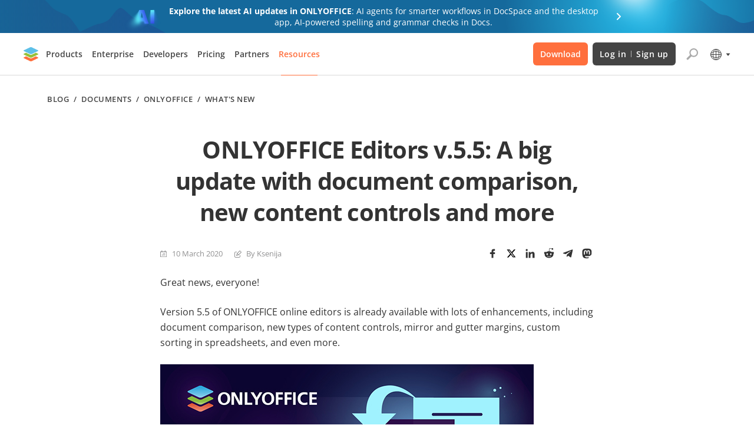

--- FILE ---
content_type: text/html; charset=utf-8
request_url: https://www.onlyoffice.com/blog/2020/03/onlyoffice-editors-v-5-5-a-big-update-with-document-comparison-new-content-controls-and-more
body_size: 61561
content:
<!DOCTYPE html><html lang="en"><head><meta charSet="UTF-8" data-next-head=""/><meta name="viewport" content="width=device-width, initial-scale=1" data-next-head=""/><title data-next-head="">ONLYOFFICE Online Editors v.5.5 | ONLYOFFICE Blog</title><meta content="text/html; charset=UTF-8" data-next-head=""/><meta name="description" content="A big update with document comparison, new content controls, mirror and gutter margins, custom sorting in spreadsheets, and even more." data-next-head=""/><meta name="robots" content="max-image-preview:large" data-next-head=""/><link rel="canonical" href="https://www.onlyoffice.com/blog/2020/03/onlyoffice-editors-v-5-5-a-big-update-with-document-comparison-new-content-controls-and-more" data-next-head=""/><meta property="og:locale" content="en_US" data-next-head=""/><meta property="og:site_name" content="ONLYOFFICE Blog" data-next-head=""/><meta property="og:type" content="article" data-next-head=""/><meta property="og:title" content="ONLYOFFICE Online Editors v.5.5 | ONLYOFFICE Blog" data-next-head=""/><meta property="og:description" content="A big update with document comparison, new content controls, mirror and gutter margins, custom sorting in spreadsheets, and even more." data-next-head=""/><meta property="og:url" content="https://www.onlyoffice.com/blog/2020/03/onlyoffice-editors-v-5-5-a-big-update-with-document-comparison-new-content-controls-and-more/" data-next-head=""/><meta property="og:image" content="https://static-blog.onlyoffice.com/wp-content/uploads/2020/03/ONLYOFFICE-online-editors-updates-v.5.5.jpg" data-next-head=""/><meta property="og:image:secure_url" content="https://static-blog.onlyoffice.com/wp-content/uploads/2020/03/ONLYOFFICE-online-editors-updates-v.5.5.jpg" data-next-head=""/><meta property="og:image:width" content="634" data-next-head=""/><meta property="og:image:height" content="320" data-next-head=""/><meta property="article:published_time" content="2020-03-10T11:51:04+00:00" data-next-head=""/><meta property="article:modified_time" content="2021-06-09T09:30:07+00:00" data-next-head=""/><meta name="twitter:card" content="summary" data-next-head=""/><meta name="twitter:title" content="ONLYOFFICE Online Editors v.5.5 | ONLYOFFICE Blog" data-next-head=""/><meta name="twitter:description" content="A big update with document comparison, new content controls, mirror and gutter margins, custom sorting in spreadsheets, and even more." data-next-head=""/><meta name="twitter:image" content="https://static-blog.onlyoffice.com/wp-content/uploads/2020/03/ONLYOFFICE-online-editors-updates-v.5.5.jpg" data-next-head=""/><link rel="alternate" hrefLang="en-US" href="https://www.onlyoffice.com/blog/2020/03/onlyoffice-editors-v-5-5-a-big-update-with-document-comparison-new-content-controls-and-more" data-next-head=""/><link rel="alternate" hrefLang="x-default" href="https://www.onlyoffice.com/blog/2020/03/onlyoffice-editors-v-5-5-a-big-update-with-document-comparison-new-content-controls-and-more" data-next-head=""/><meta name="google" content="nositelinkssearchbox" data-next-head=""/><link rel="icon" href="https://static-blog.onlyoffice.com/images/favicon.ico" sizes="192x192" data-next-head=""/><link rel="apple-touch-icon" href="https://static-blog.onlyoffice.com/images/favicon.ico" data-next-head=""/><link data-next-font="" rel="preconnect" href="/" crossorigin="anonymous"/><link rel="preload" href="/blog/_next/static/chunks/55708ad80c30fc4c.css" as="style"/><link rel="preload" href="/blog/_next/static/chunks/a519ba94685a1b93.css" as="style"/><script id="gtaginit" data-nscript="beforeInteractive">
              window.dataLayer = window.dataLayer || [];
              function gtag(){dataLayer.push(arguments);}
              gtag('consent', 'default', {
                'necessary': 'granted',
                'analytics_storage': 'denied',
                'ad_storage': 'denied',
                'ad_user_data': 'denied',
                'ad_personalization': 'denied',
                'security_storage': 'granted',
                'functionality_storage': 'denied',
                'personalization_storage': 'denied',
            });
            </script><script id="googletagmanager1" data-nscript="beforeInteractive">
              (function(a, s, y, n, c, h, i, d, e) {
                s.className += ' ' + y;
                h.start = 1 * new Date;
                h.end = i = function() {
                    s.className = s.className.replace(RegExp(' ?' + y), '')
                };
                (a[n] = a[n] || []).hide = h;
                setTimeout(function() {
                    i();
                    h.end = null
                }, c);
                h.timeout = c;
              })(window, document.documentElement, 'async-hide', 'dataLayer', 4000, {
                  'GTM-PMBZ8H3': true
              });
            </script><script id="googletagmanager2" data-nscript="beforeInteractive">
              (function(w, d, s, l, i) {
                w[l] = w[l] || [];
                w[l].push({
                    'gtm.start': new Date().getTime(),
                    event: 'gtm.js'
                });
                var f = d.getElementsByTagName(s)[0],
                    j = d.createElement(s),
                    dl = l != 'dataLayer' ? '&l=' + l : '';
                j.async = true;
                j.src =
                    'https://www.googletagmanager.com/gtm.js?id=' + i + dl;
                f.parentNode.insertBefore(j, f);
              })(window, document, 'script', 'dataLayer', 'GTM-5NW47TX');
            </script><link rel="stylesheet" href="/blog/_next/static/chunks/55708ad80c30fc4c.css" data-n-g=""/><link rel="stylesheet" href="/blog/_next/static/chunks/a519ba94685a1b93.css" data-n-p=""/><noscript data-n-css=""></noscript><script src="/blog/_next/static/chunks/bf19a7bfaf35b9dd.js" defer=""></script><script src="/blog/_next/static/chunks/c7d0e456e196ffa5.js" defer=""></script><script src="/blog/_next/static/chunks/ba03b67bf88621c4.js" defer=""></script><script src="/blog/_next/static/chunks/cd7dbdbbb7b15d3a.js" defer=""></script><script src="/blog/_next/static/chunks/turbopack-b93174d813b86108.js" defer=""></script><script src="/blog/_next/static/chunks/0bdf850e20745e18.js" defer=""></script><script src="/blog/_next/static/chunks/de885eac91d8071a.js" defer=""></script><script src="/blog/_next/static/chunks/5f2a3c1b93b59797.js" defer=""></script><script src="/blog/_next/static/chunks/bca08b10420e9810.js" defer=""></script><script src="/blog/_next/static/chunks/turbopack-397c009d50b13844.js" defer=""></script><script src="/blog/_next/static/5ZZCAoevLTMC2lGIjMo3D/_ssgManifest.js" defer=""></script><script src="/blog/_next/static/5ZZCAoevLTMC2lGIjMo3D/_buildManifest.js" defer=""></script><style data-styled="" data-styled-version="6.1.19">.dRLtoa{height:100%;background-color:transparent;}/*!sc*/
data-styled.g1[id="styled-layout__StyledLayout-sc-ae7201bb-0"]{content:"dRLtoa,"}/*!sc*/
.ifzRPK{word-break:break-word;}/*!sc*/
data-styled.g2[id="styled-main__StyledMain-sc-e30274a5-0"]{content:"ifzRPK,"}/*!sc*/
.ArpVD{margin:0;padding:0;font-size:40px;line-height:53px;font-weight:700;color:#333333;}/*!sc*/
.cEdNWm{margin:0;padding:0;font-size:24px;line-height:32px;font-weight:700;color:#333333;}/*!sc*/
.gEfooz{margin:0;padding:0;font-size:32px;line-height:38px;font-weight:700;color:#333333;}/*!sc*/
data-styled.g3[id="styled-heading__StyledHeading-sc-ee1f66d-0"]{content:"ArpVD,cEdNWm,gEfooz,"}/*!sc*/
.ipwqQw{margin:0;padding:0;font-size:14px;line-height:21px;color:#333333;}/*!sc*/
data-styled.g10[id="styled-text__StyledText-sc-419b8689-0"]{content:"ipwqQw,"}/*!sc*/
.jhgvaf{color:inherit;text-decoration:none;}/*!sc*/
data-styled.g12[id="styled-external-link__StyledExternalLink-sc-1856cc2-0"]{content:"jhgvaf,"}/*!sc*/
.ggfuzQ{width:100%;}/*!sc*/
.ggfuzQ input:-webkit-autofill,.ggfuzQ input:-webkit-autofill:hover,.ggfuzQ input:-webkit-autofill:focus,.ggfuzQ input:-webkit-autofill:active{-webkit-box-shadow:0 0 0 30px white inset!important;}/*!sc*/
.ggfuzQ.error input{border-color:#cb0000;}/*!sc*/
.ggfuzQ .label{display:block;font-size:11px;color:#333333;}/*!sc*/
.ggfuzQ .label span{color:#c30;}/*!sc*/
.ggfuzQ input{font-size:16px;line-height:22px;color:#333;width:100%;border:1px solid #e1e1e1;outline:none;}/*!sc*/
.ggfuzQ .error-text{font-size:11px;color:#cb0000;}/*!sc*/
data-styled.g24[id="styled-input__StyledInput-sc-8f2f792a-0"]{content:"ggfuzQ,"}/*!sc*/
.cmIUnn .section-page{box-sizing:border-box;max-width:1200px;padding:0 40px;margin:0 auto;}/*!sc*/
@media screen and (max-width: 1024px){.cmIUnn .section-page{max-width:816px;}}/*!sc*/
@media screen and (max-width: 592px){.cmIUnn .section-page{padding:0 16px;}}/*!sc*/
data-styled.g26[id="styled-section__StyledSection-sc-c427eb0-0"]{content:"cmIUnn,"}/*!sc*/
.cyaEhY{color:inherit;text-decoration:none;}/*!sc*/
data-styled.g28[id="styled-internal-link__StyledInternalLink-sc-1c992d5b-0"]{content:"cyaEhY,"}/*!sc*/
.cdaOWQ{display:flex;flex-direction:column;border:1px solid #EFEFEF;border-radius:5px;overflow:hidden;background-color:#FFFFFF;transition:box-shadow 0.3s;}/*!sc*/
.cdaOWQ:not(.main-post):hover{box-shadow:0px 7px 25px rgb(85 85 85 / 15%);}/*!sc*/
.cdaOWQ.main-post{box-shadow:0px 7px 25px rgba(85, 85, 85, 0.15);border:none;}/*!sc*/
.cdaOWQ.main-post .card-img{padding-bottom:50.273%;}/*!sc*/
@media screen and (max-width: 592px){.cdaOWQ.main-post .card-img{padding-bottom:50%;}}/*!sc*/
.cdaOWQ.main-post .card-title{min-height:initial;}/*!sc*/
.cdaOWQ.main-post .card-title .internal-link{font-weight:700;color:#333;font-size:24px;line-height:32px;text-decoration:none;overflow:hidden;display:-webkit-box;-webkit-line-clamp:2;-webkit-box-orient:vertical;}/*!sc*/
@media screen and (max-width: 768px){.cdaOWQ.main-post .card-title .internal-link{-webkit-line-clamp:3;}}/*!sc*/
@media screen and (max-width: 592px){.cdaOWQ.main-post .card-title .internal-link{font-size:16px;line-height:21px;}}/*!sc*/
@media screen and (max-width: 768px){.cdaOWQ.main-post .card-title{margin-bottom:10px;}}/*!sc*/
.cdaOWQ.main-post .card-info{margin-top:initial;}/*!sc*/
@media screen and (max-width: 768px){.cdaOWQ.main-post .card-info:not(:last-child){margin-bottom:9px;}}/*!sc*/
.cdaOWQ.main-post .card-description{font-size:16px;line-height:26px;overflow:hidden;display:-webkit-box;-webkit-line-clamp:2;-webkit-box-orient:vertical;}/*!sc*/
.cdaOWQ.main-post .card-description p{margin:0;}/*!sc*/
@media screen and (max-width: 768px){.cdaOWQ.main-post .card-description{-webkit-line-clamp:3;}}/*!sc*/
@media screen and (max-width: 592px){.cdaOWQ.main-post .card-description{font-size:14px;line-height:26px;}}/*!sc*/
.cdaOWQ .card-img{position:relative;display:block;padding-bottom:50.8%;}/*!sc*/
.cdaOWQ .card-img img{position:absolute;top:0;left:0;width:100%;height:100%;object-fit:cover;}/*!sc*/
@media screen and (max-width: 592px){.cdaOWQ .card-img{padding-bottom:50.28%;}}/*!sc*/
.cdaOWQ .card-body{display:flex;flex-direction:column;padding:24px 24px 32px;height:100%;}/*!sc*/
@media screen and (max-width: 768px){.cdaOWQ .card-body{padding:24px;}}/*!sc*/
@media screen and (max-width: 592px){.cdaOWQ .card-body{padding:21px 22px 21px;}}/*!sc*/
.cdaOWQ .card-title{display:inline-flex;margin-bottom:14px;font-weight:600;font-size:18px;line-height:24px;}/*!sc*/
.cdaOWQ .card-title .internal-link{font-weight:600;font-size:18px;line-height:24px;letter-spacing:-0.01em;color:#333333;overflow:hidden;display:-webkit-box;-webkit-line-clamp:3;-webkit-box-orient:vertical;}/*!sc*/
.cdaOWQ .card-title .internal-link:hover,.cdaOWQ .card-title .internal-link:focus{text-decoration:underline;}/*!sc*/
@media screen and (max-width: 592px){.cdaOWQ .card-title .internal-link{font-size:16px;line-height:21px;}}/*!sc*/
@media screen and (max-width: 768px){.cdaOWQ .card-title{margin-bottom:16px;min-height:initial;}}/*!sc*/
.cdaOWQ .card-info{display:flex;align-items:center;flex-wrap:wrap;margin-top:auto;}/*!sc*/
.cdaOWQ .card-info:not(:last-child){margin-bottom:13px;}/*!sc*/
.cdaOWQ .card-info-item{display:inline-flex;padding-left:20px;font-size:13px;line-height:21px;color:#919192;background-repeat:no-repeat;background-size:12px 12px;background-position:0 50%;}/*!sc*/
.cdaOWQ .card-info-item .internal-link{font-size:13px;line-height:21px;color:#919192;}/*!sc*/
.cdaOWQ .card-info-item:not(:last-child){margin-right:20px;}/*!sc*/
@media screen and (max-width: 592px){.cdaOWQ .card-info-item:not(:last-child){margin-right:16px;}}/*!sc*/
.cdaOWQ .card-info-item.card-date{background-image:url("https://static-blog.onlyoffice.com/images/icons/calendar.svg");}/*!sc*/
.cdaOWQ .card-info-item.card-author{display:initial;background-image:url("https://static-blog.onlyoffice.com/images/icons/author.svg");}/*!sc*/
.cdaOWQ .card-info-item.card-author:hover{text-decoration:underline;}/*!sc*/
data-styled.g29[id="styled-card__StyledCard-sc-a27ed1e8-0"]{content:"cdaOWQ,"}/*!sc*/
.ktJDZT{border-radius:5px;padding:48px 112px;text-align:center;box-shadow:0px 7px 25px 0px #55555526;background-image:url("https://static-blog.onlyoffice.com/images/docspace-block/blok_create account_bg.svg");background-repeat:no-repeat;background-position:50% 50%;background-size:cover;}/*!sc*/
.ktJDZT .docspace_block_icons{display:grid;grid-template-columns:repeat(5, 46px);gap:32px;justify-content:center;}/*!sc*/
.ktJDZT .docspace_block_icons .docspace_block_icon{width:48px;height:46px;}/*!sc*/
.ktJDZT .docspace_block_icons .docspace_block_icon.doc{height:46px;background-image:url("https://static-blog.onlyoffice.com/images/docspace-block/docs.svg");background-repeat:no-repeat;width:48px;min-width:48px;}/*!sc*/
@media screen and (max-width: 592px){.ktJDZT .docspace_block_icons .docspace_block_icon.doc{grid-area:A;}}/*!sc*/
.ktJDZT .docspace_block_icons .docspace_block_icon.spreadsheet{height:46px;background-image:url("https://static-blog.onlyoffice.com/images/docspace-block/spreadsheets.svg");background-repeat:no-repeat;width:48px;min-width:48px;}/*!sc*/
@media screen and (max-width: 592px){.ktJDZT .docspace_block_icons .docspace_block_icon.spreadsheet{grid-area:B;}}/*!sc*/
.ktJDZT .docspace_block_icons .docspace_block_icon.presentation{height:46px;background-image:url("https://static-blog.onlyoffice.com/images/docspace-block/presentation.svg");background-repeat:no-repeat;width:48px;min-width:48px;}/*!sc*/
@media screen and (max-width: 592px){.ktJDZT .docspace_block_icons .docspace_block_icon.presentation{grid-area:C;}}/*!sc*/
.ktJDZT .docspace_block_icons .docspace_block_icon.pdf_form{height:46px;background-image:url("https://static-blog.onlyoffice.com/images/docspace-block/pdf_form.svg");background-repeat:no-repeat;width:48px;min-width:48px;}/*!sc*/
@media screen and (max-width: 592px){.ktJDZT .docspace_block_icons .docspace_block_icon.pdf_form{grid-area:D;}}/*!sc*/
.ktJDZT .docspace_block_icons .docspace_block_icon.pdf{height:46px;background-image:url("https://static-blog.onlyoffice.com/images/docspace-block/pdf.svg");background-repeat:no-repeat;width:48px;min-width:48px;}/*!sc*/
@media screen and (max-width: 592px){.ktJDZT .docspace_block_icons .docspace_block_icon.pdf{grid-column:E;}}/*!sc*/
@media screen and (max-width: 592px){.ktJDZT .docspace_block_icons .docspace_block_icon{display:flex;align-items:center;justify-content:center;box-sizing:border-box;}}/*!sc*/
@media screen and (max-width: 592px){.ktJDZT .docspace_block_icons{max-width:254px;display:flex;flex-wrap:wrap;margin:0 auto;}}/*!sc*/
.ktJDZT .docspace_block_title{margin-top:32px;text-align:center;}/*!sc*/
.ktJDZT .docspace_block_title span{color:#FF6F3D;font-weight:700;}/*!sc*/
.ktJDZT .docspace_block_subheader{margin-top:16px;text-align:center;}/*!sc*/
.ktJDZT .docspace_block_wrapper{margin-top:32px;}/*!sc*/
.ktJDZT .docspace_block_wrapper form{display:flex;position:relative;}/*!sc*/
.ktJDZT .docspace_block_wrapper form input{box-sizing:border-box;height:56px;border:1px solid #aaaaaa;border-image:initial;border-radius:3px 0 0 3px;border-right:none;padding:16px;font-size:14px;line-height:280%;color:rgb(51, 51, 51);}/*!sc*/
@media screen and (max-width: 592px){.ktJDZT .docspace_block_wrapper form input{width:100%;height:48px;}}/*!sc*/
.ktJDZT .docspace_block_wrapper form .error-message{position:absolute;top:60px;left:0;color:#ff0c3e;font-size:12px;line-height:19px;}/*!sc*/
@media screen and (max-width: 592px){.ktJDZT .docspace_block_wrapper form .error-message{top:48px;font-size:10px;}}/*!sc*/
.ktJDZT .docspace_block_wrapper form .docspace_block_btn{background:#FF6F3D;color:#FFFFFF;min-width:140px;border-radius:0 3px 3px 0;font-size:13px;font-weight:600;line-height:17.29px;letter-spacing:0.04em;text-align:center;border:none;text-transform:uppercase;transition:color 0.3s,background-color 0.3s;cursor:pointer;}/*!sc*/
.ktJDZT .docspace_block_wrapper form .docspace_block_btn:hover{background-color:#ff865c;color:#ffffff;}/*!sc*/
@media screen and (max-width: 592px){.ktJDZT .docspace_block_wrapper form .docspace_block_btn{padding:0;min-width:initial;}.ktJDZT .docspace_block_wrapper form .docspace_block_btn.arrow{width:48px;height:48px;font-size:0;position:relative;padding:0;}.ktJDZT .docspace_block_wrapper form .docspace_block_btn.arrow:before{content:"";position:absolute;width:24px;height:24px;background-image:url("https://static-blog.onlyoffice.com/images/docspace-block/arrow.svg");top:12px;left:12px;}}/*!sc*/
@media screen and (max-width: 592px){.ktJDZT .docspace_block_wrapper form{display:grid;grid-template-columns:1fr 48px;}}/*!sc*/
@media screen and (max-width: 1024px){.ktJDZT{padding:48px 53px;background-size:cover;}}/*!sc*/
@media screen and (max-width: 592px){.ktJDZT{padding:32px 16px;}}/*!sc*/
data-styled.g31[id="styled-docspace-registration-block__StyledDocSpaceBlock-sc-244aea8e-0"]{content:"ktJDZT,"}/*!sc*/
.iGpgKn{position:initial;padding:32px 0 0;}/*!sc*/
.iGpgKn .title{margin:0 0 32px;font-size:40px;line-height:53px;text-align:center;letter-spacing:-0.02em;font-feature-settings:"pnum" on,"lnum" on;color:#333333;overflow:initial;}/*!sc*/
@media screen and (max-width: 768px){.iGpgKn .title{font-size:32px;letter-spacing:-0.01em;text-align:initial;}}/*!sc*/
@media screen and (max-width: 592px){.iGpgKn .title{margin-bottom:24px;font-size:24px;line-height:32px;}}/*!sc*/
.iGpgKn .info-content{display:flex;align-items:center;flex-wrap:wrap;font-size:13px;line-height:21px;color:#919192;}/*!sc*/
.iGpgKn .info-content >span{padding-left:20px;background-size:12px;background-position:left center;background-repeat:no-repeat;}/*!sc*/
.iGpgKn .info-content >span:not(:last-child){margin-right:20px;}/*!sc*/
.iGpgKn .info-content >span.date{background-image:url("https://static-blog.onlyoffice.com/images/icons/calendar.svg");}/*!sc*/
.iGpgKn .info-content >span.outdated{color:#CB0000;background-image:url("https://static-blog.onlyoffice.com/images/icons/outdated.svg");background-size:20px;background-position:left 1px;padding-left:28px;}/*!sc*/
.iGpgKn .info-content .internal-link{display:inline-flex;font-size:13px;line-height:21px;color:#919192;}/*!sc*/
.iGpgKn .info-content .internal-link:hover{text-decoration:underline;}/*!sc*/
.iGpgKn .info-content .author{display:initial;padding-left:20px;background-size:12px;background-position:left center;background-repeat:no-repeat;background-image:url("https://static-blog.onlyoffice.com/images/icons/author.svg");}/*!sc*/
.iGpgKn .info-content .author:not(:last-child){margin-right:20px;}/*!sc*/
.iGpgKn .info-content .share-buttons{margin-left:auto;}/*!sc*/
@media screen and (max-width: 768px){.iGpgKn .info-content .share-buttons{margin-top:24px;margin-left:initial;width:100%;}}/*!sc*/
.iGpgKn .content{position:relative;margin:50px auto 40px;padding-left:88px;display:flex;justify-content:space-between;max-width:824px;}/*!sc*/
.iGpgKn .content .wrap{width:100%;max-width:736px;}/*!sc*/
@media screen and (max-width: 1024px){.iGpgKn .content{margin:70px auto 80px;padding-left:0;}}/*!sc*/
@media screen and (max-width: 768px){.iGpgKn .content{margin:24px auto;}}/*!sc*/
.iGpgKn .btn-scroll-top{position:sticky;top:calc(100% - 76px);right:0;padding:0;width:56px;height:56px;border:none;outline:none;cursor:pointer;background-color:transparent;z-index:10;}/*!sc*/
.iGpgKn .btn-scroll-top span{display:inline-flex;border-radius:2px;width:32px;height:32px;background-image:url("https://static-blog.onlyoffice.com/images/icons/arrow-up.svg");background-repeat:no-repeat;background-position:center center;background-color:#cccccc;transition:background-color 0.3s;}/*!sc*/
.iGpgKn .btn-scroll-top:hover span{background-color:#aaaaaa;}/*!sc*/
@media screen and (max-width: 1024px){.iGpgKn .btn-scroll-top{position:fixed;bottom:0;right:0;top:initial;}}/*!sc*/
.iGpgKn article h1,.iGpgKn article h2,.iGpgKn article h3,.iGpgKn article h4,.iGpgKn article h5,.iGpgKn article h6{letter-spacing:-0.02em;font-style:normal;font-weight:700;margin-bottom:32px;line-height:133%;}/*!sc*/
@media screen and (max-width: 768px){.iGpgKn article h1,.iGpgKn article h2,.iGpgKn article h3,.iGpgKn article h4,.iGpgKn article h5,.iGpgKn article h6{letter-spacing:-0.01em;}}/*!sc*/
.iGpgKn article h1{font-size:40px;}/*!sc*/
.iGpgKn article h2{font-size:32px;}/*!sc*/
@media screen and (max-width: 768px){.iGpgKn article h2{font-size:30px;}}/*!sc*/
@media screen and (max-width: 592px){.iGpgKn article h2{font-size:20px;}}/*!sc*/
.iGpgKn article h3{font-size:24px;}/*!sc*/
@media screen and (max-width: 768px){.iGpgKn article h3{font-size:22px;}}/*!sc*/
@media screen and (max-width: 592px){.iGpgKn article h3{font-size:18px;}}/*!sc*/
.iGpgKn article h4{font-size:18px;}/*!sc*/
.iGpgKn article h5{font-size:14px;}/*!sc*/
.iGpgKn article h6{font-size:16px;}/*!sc*/
.iGpgKn article p{margin:24px 0;font-size:16px;line-height:26px;color:#333;}/*!sc*/
@media screen and (max-width: 592px){.iGpgKn article p .button:not(:last-child){margin-bottom:24px!important;}}/*!sc*/
@media screen and (max-width: 592px){.iGpgKn article p .button{display:block;width:initial!important;margin:0!important;}}/*!sc*/
@media screen and (max-width: 592px){.iGpgKn article p[style*="text-align: center"] u .button:not(:last-child){margin-bottom:0!important;}}/*!sc*/
@media screen and (max-width: 592px){.iGpgKn article p[style*="text-align: center"] u{text-decoration:none;}}/*!sc*/
@media screen and (max-width: 592px){.iGpgKn article p{font-size:14px;line-height:26px;}}/*!sc*/
.iGpgKn article .wp-caption{margin:0;background:#fff;border:1px solid #f0f0f0;max-width:100%;padding:5px 3px 10px;text-align:center;}/*!sc*/
.iGpgKn article .wp-caption img{border:0 none;height:auto;margin:0;max-width:98.5%;padding:0;width:auto;}/*!sc*/
.iGpgKn article .wp-caption-text{font-size:13px;line-height:13px;}/*!sc*/
.iGpgKn article .wp-video{max-width:640px;width:100%!important;}/*!sc*/
.iGpgKn article .wp-video >video{width:100%;}/*!sc*/
.iGpgKn article img{object-fit:contain;height:auto;max-width:100%;}/*!sc*/
.iGpgKn article img.img-popup{cursor:pointer;}/*!sc*/
.iGpgKn article img.aligncenter{margin:0 auto;}/*!sc*/
@media screen and (max-width: 592px){.iGpgKn article img{margin:0;}}/*!sc*/
.iGpgKn article figure{box-sizing:border-box;object-fit:contain;max-width:100%;}/*!sc*/
.iGpgKn article figure.aligncenter{margin:16px auto;}/*!sc*/
.iGpgKn article figure.wp-action{max-width:100%;}/*!sc*/
.iGpgKn article .aligncenter{display:block;}/*!sc*/
.iGpgKn article a{color:#333;}/*!sc*/
.iGpgKn article a:hover{text-decoration:none;}/*!sc*/
.iGpgKn article ul,.iGpgKn article ol{padding:0;margin:0;}/*!sc*/
.iGpgKn article ul li,.iGpgKn article ol li{list-style-type:none;font-size:16px;line-height:160%;margin:16px 0;}/*!sc*/
.iGpgKn article ul li:before,.iGpgKn article ol li:before{color:#ff6f3d;content:"♦";transform:rotate(-45deg);padding-right:15px;}/*!sc*/
.iGpgKn article ol{counter-reset:wslist1;}/*!sc*/
.iGpgKn article ol li:before{color:#FF6F3D;content:counter(wslist1)".";counter-increment:wslist1;padding-right:15px;font-weight:600;width:5.73px;height:5.72px;}/*!sc*/
@media screen and (max-width: 1024px){.iGpgKn article iframe{width:100%;}}/*!sc*/
@media screen and (max-width: 592px){.iGpgKn article iframe{height:235px;}}/*!sc*/
.iGpgKn article blockquote:not([class]){border-left:3px solid #ff6f3d;margin:1.5em 0;padding:0.5em 10px 0.5em 24px;quotes:"“" "”";}/*!sc*/
.iGpgKn article blockquote:not([class]):before{content:open-quote;line-height:.1em;margin-right:0.4em;vertical-align:0.1em;}/*!sc*/
.iGpgKn article blockquote:not([class]):after{content:close-quote;line-height:.1em;margin-left:0.4em;vertical-align:0.1em;}/*!sc*/
.iGpgKn article blockquote:not([class]) p{display:inline;}/*!sc*/
.iGpgKn article .button{display:inline-block;font-weight:600;font-size:13px;line-height:160%;text-decoration:none;text-align:center;letter-spacing:0.02em;text-transform:uppercase;color:#FFFFFF;background-color:#FF6F3D;border-radius:3px;padding:18px 20px;transition:border-color 0.3s,color 0.3s,background-color 0.3s;}/*!sc*/
.iGpgKn article .button.black{background-color:#444444;}/*!sc*/
.iGpgKn article .button.black:hover{background-color:#555555;}/*!sc*/
.iGpgKn article .button.white{color:#444444;background-color:#FFFFFF;border:1px solid #AAAAAA;padding:17px 20px;}/*!sc*/
.iGpgKn article .button.white:hover{background-color:#FFFFFF;color:#FF6F3D;border:1px solid #FF6F3D;}/*!sc*/
.iGpgKn article .button:hover{background-color:#ff865c;}/*!sc*/
@media screen and (max-width: 592px){.iGpgKn article .button{padding:16px 20px;}}/*!sc*/
.iGpgKn article .useful-links{margin:64px 0;box-sizing:border-box;border-radius:5px;padding:40px 32px;background-color:#f9f9f9;}/*!sc*/
.iGpgKn article .useful-links h3{font-size:24px;line-height:33px;color:#333;padding-left:35px;background-image:url("https://static-blog.onlyoffice.com/images/icons/link.svg");background-size:23px;background-position:0 50%;background-repeat:no-repeat;margin-top:0!important;}/*!sc*/
@media screen and (max-width: 592px){.iGpgKn article .useful-links h3{font-size:18px;}}/*!sc*/
.iGpgKn article .useful-links p{line-height:22px;}/*!sc*/
.iGpgKn article .useful-links p:last-child{margin-bottom:0;}/*!sc*/
@media screen and (max-width: 768px){.iGpgKn article .useful-links{margin:44px 0;}}/*!sc*/
.iGpgKn article .fluentform{font-family:inherit;}/*!sc*/
.iGpgKn article .fluentform *{box-sizing:border-box;}/*!sc*/
.iGpgKn article .fluentform textarea{max-width:100%;}/*!sc*/
.iGpgKn article .fluentform input,.iGpgKn article .fluentform select,.iGpgKn article .fluentform button,.iGpgKn article .fluentform textarea{font-family:"Open Sans",sans-serif,Arial;font-weight:400;}/*!sc*/
@media screen and (max-width: 768px){.iGpgKn article .fluentform .frm-fluent-form .ff-t-container{display:flex;gap:15px;width:100%;}.iGpgKn article .fluentform .frm-fluent-form .ff-t-cell:first-of-type{padding-left:0;}.iGpgKn article .fluentform .frm-fluent-form .ff-t-cell:last-of-type{flex-grow:1;padding-right:0;}.iGpgKn article .fluentform .frm-fluent-form .ff-t-cell{display:flex;flex-direction:column;vertical-align:inherit;width:100%;}.iGpgKn article .fluentform .ff-el-group{margin-bottom:20px;}.iGpgKn article .fluentform .clearfix:after,.iGpgKn article .fluentform .clearfix:before,.iGpgKn article .fluentform .ff-el-group:after,.iGpgKn article .fluentform .ff-el-group:before,.iGpgKn article .fluentform .ff-el-repeat .ff-el-input--content:after,.iGpgKn article .fluentform .ff-el-repeat .ff-el-input--content:before,.iGpgKn article .fluentform .ff-step-body:after,.iGpgKn article .fluentform .ff-step-body:before{content:" ";display:table;}.iGpgKn article .fluentform .ff-el-input--label{display:inline-block;margin-bottom:5px;position:relative;}.iGpgKn article .fluentform .ff-el-group.ff-el-form-top .ff-el-input--label{display:inline-block;float:none;margin-bottom:5px;text-align:left;}.iGpgKn article .fluentform label{font-weight:400;}.iGpgKn article .fluentform .ff-el-input--label label{display:inline-block;font-weight:600;line-height:inherit;margin-bottom:0;}.iGpgKn article .fluentform .ff-el-group.ff-el-form-top .ff-el-input--content{margin-bottom:0;margin-left:auto;}.iGpgKn article .fluentform .ff-el-form-control{background-clip:padding-box;background-image:none;border:1px solid #ced4da;border-radius:0.25rem;color:#495057;display:block;font-size:16px;line-height:1.5;margin-bottom:0;max-width:100%;padding:6px 12px;transition:border-color .15s ease-in-out,box-shadow .15s ease-in-out;width:100%;}.iGpgKn article .fluentform .ff-el-form-control:focus{background-color:#fff;border-color:#80bdff;color:#495057;outline:none;}.iGpgKn article .fluentform .clearfix:after,.iGpgKn article .fluentform .ff-el-group:after,.iGpgKn article .fluentform .ff-el-repeat .ff-el-input--content:after,.iGpgKn article .fluentform .ff-step-body:after{clear:both;}.iGpgKn article .fluentform .ff_btn_style{border:1px solid transparent;border-radius:4px;cursor:pointer;display:inline-block;font-size:16px;font-weight:400;line-height:1.5;padding:6px 12px;position:relative;text-align:center;transition:background-color .15s ease-in-out,border-color .15s ease-in-out,box-shadow .15s ease-in-out;user-select:none;vertical-align:middle;white-space:nowrap;}.iGpgKn article .fluentform form.fluent_form_3 .ff-btn-submit{background-color:#409EFF;color:#ffffff;}}/*!sc*/
.iGpgKn .entry-content{margin-top:24px;}/*!sc*/
.iGpgKn table{border-collapse:collapse;border-spacing:0;}/*!sc*/
.iGpgKn table td{border-collapse:collapse;border-spacing:0;}/*!sc*/
.iGpgKn table th{font-size:13px;font-weight:700;}/*!sc*/
.iGpgKn table td{font-size:13px;}/*!sc*/
.iGpgKn .tag-list{display:flex;margin:80px 0;}/*!sc*/
@media screen and (max-width: 768px){.iGpgKn .tag-list{flex-direction:column;margin:44px 0;}}/*!sc*/
.iGpgKn .tag-items{padding-right:12px;width:70%;}/*!sc*/
@media screen and (max-width: 768px){.iGpgKn .tag-items{padding-right:0;margin-bottom:27px;width:100%;}}/*!sc*/
.iGpgKn .tag-share{margin:10px 0 10px auto;width:30%;}/*!sc*/
.iGpgKn .tag-share .share-buttons{justify-content:right;}/*!sc*/
@media screen and (max-width: 768px){.iGpgKn .tag-share .share-buttons{justify-content:initial;}}/*!sc*/
@media screen and (max-width: 768px){.iGpgKn .tag-share{margin:0;width:100%;}}/*!sc*/
.iGpgKn .join-discussion{margin:64px auto 0;}/*!sc*/
.iGpgKn .join-discussion a{display:block;text-align:center;font-style:normal;font-weight:600;font-size:18px;line-height:133%;letter-spacing:-0.02em;color:#444444;text-decoration:none;padding:16px 24px;width:100%;border:1px solid #CCCCCC;box-sizing:border-box;border-radius:3px;transition:color .1s linear,border-color .1s linear;}/*!sc*/
.iGpgKn .join-discussion a:hover{color:#FF6F3D;border:1px solid #FF6F3D;}/*!sc*/
@media screen and (max-width: 768px){.iGpgKn .join-discussion a{font-size:13px;line-height:133%;letter-spacing:0.04em;}}/*!sc*/
@media screen and (max-width: 768px){.iGpgKn .join-discussion{margin:44px auto 0;}}/*!sc*/
.iGpgKn .modal{position:fixed;top:50%;max-height:80%;left:50%;transform:translate(-50%, 0) scale(0,0);z-index:999999;transition:transform .1s ease;opacity:0;}/*!sc*/
.iGpgKn .modal.active{opacity:1;transform:translate(-50%, -50%) scale(1, 1);}/*!sc*/
.iGpgKn .modal .modal-img{max-width:80vw;max-height:80vh;object-fit:contain;}/*!sc*/
@media screen and (max-width: 592px){.iGpgKn .modal .modal-img{max-width:90vw;max-height:90vh;}}/*!sc*/
.iGpgKn .modal .modal-close-btn{position:absolute;top:-30px;right:-30px;width:23px;height:23px;cursor:pointer;z-index:1003;}/*!sc*/
.iGpgKn .modal .modal-close-btn:before,.iGpgKn .modal .modal-close-btn:after{content:"";position:absolute;top:11px;left:-4px;width:31px;height:2px;background-color:#fff;z-index:1004;}/*!sc*/
@media screen and (max-width: 592px){.iGpgKn .modal .modal-close-btn:before,.iGpgKn .modal .modal-close-btn:after{width:20px;left:0;}}/*!sc*/
.iGpgKn .modal .modal-close-btn:before{transform:rotate(-45deg);}/*!sc*/
.iGpgKn .modal .modal-close-btn:after{transform:rotate(45deg);}/*!sc*/
@media screen and (max-width: 592px){.iGpgKn .modal .modal-close-btn{top:-30px;right:0;}}/*!sc*/
.iGpgKn .overlay{display:none;position:fixed;top:0;left:0;width:100%;height:100%;background-color:rgb(119 119 119 / 50%);z-index:999999;}/*!sc*/
.iGpgKn .overlay.active{display:block;}/*!sc*/
@media screen and (max-width: 768px){.iGpgKn{padding:24px 0 0;}}/*!sc*/
data-styled.g40[id="styled-post-content__StyledPostContent-sc-86c58c7e-0"]{content:"iGpgKn,"}/*!sc*/
.bFKDOU{display:inline-block;background-color:#F2F2F2;margin-right:8px;margin-bottom:8px;border-radius:3px;}/*!sc*/
.bFKDOU .internal-link{display:inline-flex;padding:6px 16px;font-size:14px;line-height:22px;color:#616161;text-decoration:none;}/*!sc*/
.bFKDOU .internal-link:hover{text-decoration:underline;}/*!sc*/
data-styled.g41[id="styled-tag__StyledTag-sc-b0ae49d2-0"]{content:"bFKDOU,"}/*!sc*/
.ggLmIY{display:flex;align-items:center;flex-wrap:wrap;padding:0;margin:0;list-style-type:none;font-weight:600;font-size:13px;line-height:17px;letter-spacing:0.04em;text-transform:uppercase;color:#444444;}/*!sc*/
.ggLmIY a{display:inline-flex;font-weight:600;font-size:13px;line-height:133%;letter-spacing:0.04em;text-transform:uppercase;text-decoration:none;color:#444444;cursor:pointer;}/*!sc*/
.ggLmIY a:hover{text-transform:uppercase;text-decoration:underline;color:#444444;}/*!sc*/
data-styled.g42[id="styled-breadcrumbs__StyledBreadcrumbs-sc-94d1c525-0"]{content:"ggLmIY,"}/*!sc*/
.kDUajs{position:relative;padding:64px 0 120px;background-color:#F5F5F5;}/*!sc*/
.kDUajs h2{margin-bottom:56px;font-weight:700;font-size:32px;line-height:133%;text-align:center;letter-spacing:-0.02em;font-feature-settings:"tnum" on,"lnum" on;color:#333333;}/*!sc*/
@media screen and (max-width: 592px){.kDUajs h2{margin-bottom:24px;font-size:24px;letter-spacing:-0.02em;text-align:left;}}/*!sc*/
.kDUajs .posts{display:grid;grid-template-columns:repeat(3, 1fr);gap:32px;}/*!sc*/
@media screen and (max-width: 1024px){.kDUajs .posts{grid-template-columns:repeat(2, 1fr);gap:48px 32px;}}/*!sc*/
@media screen and (max-width: 768px){.kDUajs .posts{gap:32px;}}/*!sc*/
@media screen and (max-width: 592px){.kDUajs .posts{grid-template-columns:initial;}}/*!sc*/
@media screen and (max-width: 1024px){.kDUajs{padding:32px 0 64px;}}/*!sc*/
@media screen and (max-width: 592px){.kDUajs{padding:45px 0 64px;}}/*!sc*/
data-styled.g43[id="styled-recent-posts__StyledRecentPosts-sc-497c566e-0"]{content:"kDUajs,"}/*!sc*/
.dNdcsT{display:flex;align-items:center;}/*!sc*/
.dNdcsT .share-button{display:flex;align-items:center;justify-content:center;width:24px;height:24px;background-size:20px 20px;background-repeat:no-repeat;background-position:center;filter:grayscale(1);}/*!sc*/
.dNdcsT .share-button img{width:20px;height:20px;}/*!sc*/
.dNdcsT .share-button:not(:last-child){margin-right:8px;}/*!sc*/
.dNdcsT .share-button:hover{opacity:0.7;}/*!sc*/
.dNdcsT .share-button.facebook{background-image:url("https://static-blog.onlyoffice.com/images/icons/facebook.svg");}/*!sc*/
.dNdcsT .share-button.x{background-image:url(/blog/_next/static/media/x.cdf561e9.svg);}/*!sc*/
.dNdcsT .share-button.linkedin{background-image:url("https://static-blog.onlyoffice.com/images/icons/linkedin.svg");}/*!sc*/
.dNdcsT .share-button.reddit{background-image:url("https://static-blog.onlyoffice.com/images/icons/reddit.svg");}/*!sc*/
.dNdcsT .share-button.telegram{background-image:url("https://static-blog.onlyoffice.com/images/icons/telegram.svg");}/*!sc*/
.dNdcsT .share-button.mastodon{background-image:url("https://static-blog.onlyoffice.com/images/icons/mastodon.svg");}/*!sc*/
.dNdcsT .share-button.wechat{background-image:url("https://static-blog.onlyoffice.com/images/icons/social-wechat.png");}/*!sc*/
.dNdcsT .share-button.weibo{background-image:url("https://static-blog.onlyoffice.com/images/icons/weibo.svg");}/*!sc*/
data-styled.g44[id="styled-share-buttons__StyledRecentPosts-sc-f6bb29a3-0"]{content:"dNdcsT,"}/*!sc*/
</style></head><body><noscript><iframe src="https://www.googletagmanager.com/ns.html?id=GTM-5NW47TX" height="0" width="0" style="display:none;visibility:hidden"></iframe></noscript><link rel="preload" as="image" href="https://static-blog.onlyoffice.com/wp-content/uploads/2026/01/26174616/IMG_4106-634x320.png"/><link rel="preload" as="image" href="https://static-blog.onlyoffice.com/wp-content/uploads/2026/01/27182547/ONLYOFFICE-and-ShaniOS-634x320.png"/><link rel="preload" as="image" href="https://static-blog.onlyoffice.com/wp-content/uploads/2026/01/23163015/microsoft-634x320.png"/><div id="__next"><div id="page-layout" class="styled-layout__StyledLayout-sc-ae7201bb-0 dRLtoa layout"><div class="oo-advent-announce en"><a class="oo-advent-announce-wrapper en" href="https://www.onlyoffice.com/blog/2025/12/onlyoffice-docspace-3-6"><div class="oo-advent-announce-text"><div class="oo-advent-announce-text-desktop"><b>Explore the latest AI updates in ONLYOFFICE</b>: AI agents for smarter workflows in DocSpace and the desktop app, AI-powered spelling and grammar checks in Docs.</div><div class="oo-advent-announce-text-mobile en">Explore the latest AI updates in ONLYOFFICE</div></div></a></div><header class="oo-header en" style="border-color:#d9d9d9;background-color:#ffffff"><div class="oo-header-container"><button class="oo-header-hamburger en"><svg xmlns="http://www.w3.org/2000/svg" width="20" height="14" viewBox="0 0 20 14" fill="none"><rect width="20" height="2" fill="#444444"></rect><rect y="6" width="20" height="2" fill="#444444"></rect><rect y="12" width="20" height="2" fill="#444444"></rect></svg></button><a class="oo-header-logo en" aria-label="Go to homepage" href="https://www.onlyoffice.com"></a><div class="oo-header-nav en"><div class="oo-header-menu en"><div class="oo-menu-item oo-menu-item--products en"><button id="oo-menu-item-btn-products" class="oo-menu-item-btn">Products</button></div><div class="oo-menu-item oo-menu-item--enterprise en"><button id="oo-menu-item-btn-enterprise" class="oo-menu-item-btn">Enterprise</button></div><div class="oo-menu-item oo-menu-item--developers en"><button id="oo-menu-item-btn-developers" class="oo-menu-item-btn">Developers</button></div><div class="oo-menu-item oo-menu-item--pricing en"><button id="oo-menu-item-btn-pricing" class="oo-menu-item-btn">Pricing</button></div><div class="oo-menu-item oo-menu-item--partners en"><button id="oo-menu-item-btn-partners" class="oo-menu-item-btn">Partners</button></div><div class="oo-menu-item oo-menu-item--resources"><button id="oo-menu-item-btn-resources" class="oo-menu-item-btn oo-menu-item-btn--active">Resources</button></div></div><div class="oo-header-btns en"><div class="oo-menu-item oo-menu-item--download en oo-menu-item--position-3"><button id="oo-menu-item-btn-download" class="oo-menu-item-btn">Download</button></div><a class="oo-header-btn en" href="https://www.onlyoffice.com/docspace-registration">Log in<!-- --> <span>/</span> <!-- -->Sign up</a></div><a class="oo-header-menu-phone-mobile en" href="tel:+37163399867">+371 633 998 67</a></div><div class="oo-header-icons en"><button class="oo-header-search-btn en" aria-label="Open search" aria-haspopup="true" aria-expanded="false" aria-controls="oo-header-search-form"><svg width="24" height="24" viewBox="0 0 24 24" fill="none" xmlns="http://www.w3.org/2000/svg" aria-hidden="true"><path fill-rule="evenodd" clip-rule="evenodd" d="M21.9629 10.0682C21.5588 14.1003 17.9565 17.0419 13.917 16.6385C13.0387 16.5508 12.2121 16.3122 11.4603 15.951C11.042 15.75 10.5339 15.8015 10.2051 16.1292L5.01805 21.2983C4.62849 21.6865 3.99857 21.6873 3.60805 21.3001L2.71433 20.4139C2.32051 20.0234 2.31971 19.387 2.71256 18.9955L7.87817 13.8477C8.21112 13.5159 8.26119 12.9999 8.0529 12.5786C7.46469 11.3886 7.19255 10.025 7.33465 8.60736C7.73881 4.57526 11.3411 1.6336 15.3806 2.03699C19.4201 2.44039 22.3671 6.03607 21.9629 10.0682ZM19.8732 9.85949C19.5845 12.7396 17.0114 14.8407 14.1261 14.5526C11.2407 14.2645 9.13571 11.6961 9.4244 8.81605C9.71309 5.93598 12.2862 3.83479 15.1715 4.12293C18.0569 4.41107 20.1619 6.97941 19.8732 9.85949Z" fill="#AAAAAA"></path></svg></button><div class="oo-language-selector"><button class="oo-language-selector-btn" aria-label="Select language" aria-haspopup="true" aria-expanded="false" aria-controls="oo-language-selector-list"><svg xmlns="http://www.w3.org/2000/svg" width="24" height="24" viewBox="0 0 24 24" fill="none" aria-hidden="true"><circle class="oo-language-selector-icon-stroke" cx="12.4999" cy="12.5" r="9" stroke="#444444"></circle><path class="oo-language-selector-icon-stroke" d="M12.4999 7.5C15.0512 7.5 17.3364 8.1001 18.9667 9.04395C20.6099 9.99529 21.4999 11.2348 21.4999 12.5C21.4999 13.7652 20.6099 15.0047 18.9667 15.9561C17.3364 16.8999 15.0512 17.5 12.4999 17.5C9.94851 17.5 7.66337 16.8999 6.03308 15.9561C4.38985 15.0047 3.49988 13.7652 3.49988 12.5C3.49988 11.2348 4.38985 9.99529 6.03308 9.04395C7.66337 8.1001 9.94851 7.5 12.4999 7.5Z" stroke="#444444"></path><path class="oo-language-selector-icon-stroke" d="M17.4999 12.5C17.4999 15.0514 16.8998 17.3365 15.9559 18.9668C15.0046 20.61 13.7651 21.5 12.4999 21.5C11.2347 21.5 9.99517 20.61 9.04382 18.9668C8.09997 17.3365 7.49988 15.0514 7.49988 12.5C7.49988 9.94863 8.09998 7.66349 9.04382 6.0332C9.99517 4.38997 11.2347 3.5 12.4999 3.5C13.7651 3.5 15.0046 4.38997 15.9559 6.0332C16.8998 7.66349 17.4999 9.94863 17.4999 12.5Z" stroke="#444444"></path><path class="oo-language-selector-icon-fill" fill-rule="evenodd" clip-rule="evenodd" d="M20.9999 13H3.99988V12H20.9999V13Z" fill="#444444"></path><path class="oo-language-selector-icon-fill" fill-rule="evenodd" clip-rule="evenodd" d="M11.9999 21L11.9999 4L12.9999 4L12.9999 21L11.9999 21Z" fill="#444444"></path></svg><svg class="oo-language-selector-icon-arrow" width="8" height="5" viewBox="0 0 8 5" fill="none" xmlns="http://www.w3.org/2000/svg" aria-hidden="true"><path class="oo-language-selector-icon-fill" d="M4 5L0.535899 0.499999L7.4641 0.5L4 5Z" fill="#444444"></path></svg></button></div></div><div class="oo-header-overlay"></div></div></header> <main class="styled-main__StyledMain-sc-e30274a5-0 ifzRPK"><section class="styled-section__StyledSection-sc-c427eb0-0 cmIUnn styled-post-content__StyledPostContent-sc-86c58c7e-0 iGpgKn post-content"><div class="section-page"><ul class="styled-breadcrumbs__StyledBreadcrumbs-sc-94d1c525-0 ggLmIY"><li><a class="styled-internal-link__StyledInternalLink-sc-1c992d5b-0 cyaEhY internal-link " href="/blog">Blog</a> / </li><li><a class="styled-internal-link__StyledInternalLink-sc-1c992d5b-0 cyaEhY internal-link " href="/blog/category/tm-documents">Documents</a> / </li><li><a class="styled-internal-link__StyledInternalLink-sc-1c992d5b-0 cyaEhY internal-link " href="/blog/category/onlyoffice-en">ONLYOFFICE</a> / </li><li><a class="styled-internal-link__StyledInternalLink-sc-1c992d5b-0 cyaEhY internal-link " href="/blog/category/whats-new">What&#x27;s new</a></li></ul><div class="content"><div class="wrap"><article><h1 class="styled-heading__StyledHeading-sc-ee1f66d-0 ArpVD title">ONLYOFFICE Editors v.5.5: A big update with document comparison, new content controls and more</h1><div class="info-content"><span class="date">10 March 2020</span><a class="styled-internal-link__StyledInternalLink-sc-1c992d5b-0 cyaEhY internal-link author" href="/blog/author/ksenija">By Ksenija</a><div class="styled-share-buttons__StyledRecentPosts-sc-f6bb29a3-0 dNdcsT share-buttons"><button aria-label="Facebook" class="react-share__ShareButton share-button facebook" style="background-color:transparent;border:none;padding:0;font:inherit;color:inherit;cursor:pointer"></button><button aria-label="Twitter" class="react-share__ShareButton share-button x" style="background-color:transparent;border:none;padding:0;font:inherit;color:inherit;cursor:pointer"></button><button aria-label="LinkedIn" class="react-share__ShareButton share-button linkedin" style="background-color:transparent;border:none;padding:0;font:inherit;color:inherit;cursor:pointer"></button><button aria-label="Reddit" class="react-share__ShareButton share-button reddit" style="background-color:transparent;border:none;padding:0;font:inherit;color:inherit;cursor:pointer"></button><button aria-label="Telegram" class="react-share__ShareButton share-button telegram" style="background-color:transparent;border:none;padding:0;font:inherit;color:inherit;cursor:pointer"></button><a class="styled-external-link__StyledExternalLink-sc-1856cc2-0 jhgvaf external-link share-button mastodon" href="https://www.shareaholic.com/share/mastodon/?link=https://www.onlyoffice.com/blog/2020/03/onlyoffice-editors-v-5-5-a-big-update-with-document-comparison-new-content-controls-and-more" target="_blank" rel="noopener noreferrer" title="Mastodon"></a></div></div><div class="entry-content"><p>Great news, everyone!</p>
<p>Version 5.5 of ONLYOFFICE online editors is already available with lots of enhancements, including document comparison, new types of content controls, mirror and gutter margins, custom sorting in spreadsheets, and even more.</p>
<p><a href="https://wpblog.onlyoffice.com//2020/03/onlyoffice-editors-v-5-5-a-big-update-with-document-comparison-new-content-controls-and-more/"><img decoding="async" loading="lazy" class="alignnone size-full wp-image-15026" src="https://static-blog.onlyoffice.com/wp-content/uploads/2020/03/ONLYOFFICE-online-editors-updates-v.5.5.jpg" alt="ONLYOFFICE Editors v.5.5" width="634" height="320" srcSet="https://static-blog.onlyoffice.com/wp-content/uploads/2020/03/ONLYOFFICE-online-editors-updates-v.5.5.jpg 634w, https://static-blog.onlyoffice.com/wp-content/uploads/2020/03/ONLYOFFICE-online-editors-updates-v.5.5-300x151.jpg 300w" sizes="(max-width: 634px) 100vw, 634px"/></a></p>
<p></p>
<div style="color:#ff5200;font-size:12pt;margin:36px 0 16px;font-weight:bold">Document editor</div>
<p>Document editor got several professional features.</p>
<div style="color:#333;font-size:10pt;margin:18px 0 14px;font-weight:bold">Compare documents with ease</div>
<p>You are now able to quickly compare two documents and see the differences between them with revision marks (there are 3 display modes, like in reviewing). No single change, even the minor one, will go unnoticed what’s especially important when you often have to deal with contracts or other legal documents.</p>
<p>You can accept and reject changes one by one or all at once, as well as merge the changes and save them as a new version of the compared document.</p>
<p><u>Where to find</u>: Collaboration tab</p>
<p><a href="https://static-blog.onlyoffice.com/wp-content/uploads/2020/03/onlyoffice_editors_compare_docs.png"><img decoding="async" loading="lazy" class="alignnone size-large wp-image-15027" src="https://static-blog.onlyoffice.com/wp-content/uploads/2020/03/onlyoffice_editors_compare_docs-1024x585.png" alt="Compare documents in ONLYOFFICE" width="640" height="366" srcSet="https://static-blog.onlyoffice.com/wp-content/uploads/2020/03/onlyoffice_editors_compare_docs-1024x585.png 1024w, https://static-blog.onlyoffice.com/wp-content/uploads/2020/03/onlyoffice_editors_compare_docs-300x171.png 300w, https://static-blog.onlyoffice.com/wp-content/uploads/2020/03/onlyoffice_editors_compare_docs-768x439.png 768w, https://static-blog.onlyoffice.com/wp-content/uploads/2020/03/onlyoffice_editors_compare_docs.png 1240w" sizes="(max-width: 640px) 100vw, 640px"/></a></p>
<div style="color:#333;font-size:10pt;margin:26px 0 14px;font-weight:bold">Create smarter forms and templates</div>
<p>Along with <a href="https://helpcenter.onlyoffice.com/onlyoffice-editors/onlyoffice-document-editor/UsageInstructions/InsertContentControls.aspx" target="_blank" rel="noopener noreferrer"><u>plain and rich text controls</u></a> you get <strong>new types of </strong><strong>content controls</strong><strong> </strong>for creating forms with input fields:</p>
<ul>
<li>combo boxes,</li>
<li>check boxes,</li>
<li>drop-down lists,</li>
<li>dates,</li>
<li>pictures.</li>
</ul>
<p><u>Where to find</u>: Insert tab → Content Controls</p>
<p><a href="https://static-blog.onlyoffice.com/wp-content/uploads/2020/03/onlyoffice_editors_content_controls.png"><img decoding="async" loading="lazy" class="alignnone size-large wp-image-15028" src="https://static-blog.onlyoffice.com/wp-content/uploads/2020/03/onlyoffice_editors_content_controls-1024x585.png" alt="Content controls in ONLYOFFICE" width="640" height="366" srcSet="https://static-blog.onlyoffice.com/wp-content/uploads/2020/03/onlyoffice_editors_content_controls-1024x585.png 1024w, https://static-blog.onlyoffice.com/wp-content/uploads/2020/03/onlyoffice_editors_content_controls-300x171.png 300w, https://static-blog.onlyoffice.com/wp-content/uploads/2020/03/onlyoffice_editors_content_controls-768x439.png 768w, https://static-blog.onlyoffice.com/wp-content/uploads/2020/03/onlyoffice_editors_content_controls.png 1240w" sizes="(max-width: 640px) 100vw, 640px"/></a></p>
<div style="color:#333;font-size:10pt;margin:26px 0 14px;font-weight:bold">Prepare docs for publishing</div>
<p>Give your documents a professional layout by <strong>setting</strong><strong> </strong><strong>mirror and gutter margins</strong> for pages that will be bound together.</p>
<p><u>Where to find</u>: Layout tab → Margins → Custom margins</p>
<p><a href="https://static-blog.onlyoffice.com/wp-content/uploads/2020/03/onlyoffice_editors_mirror_gutter_margins.png"><img decoding="async" loading="lazy" class="alignnone size-large wp-image-15029" src="https://static-blog.onlyoffice.com/wp-content/uploads/2020/03/onlyoffice_editors_mirror_gutter_margins-1024x585.png" alt="Mirror and gutter margins in ONLYOFFICE" width="640" height="366" srcSet="https://static-blog.onlyoffice.com/wp-content/uploads/2020/03/onlyoffice_editors_mirror_gutter_margins-1024x585.png 1024w, https://static-blog.onlyoffice.com/wp-content/uploads/2020/03/onlyoffice_editors_mirror_gutter_margins-300x171.png 300w, https://static-blog.onlyoffice.com/wp-content/uploads/2020/03/onlyoffice_editors_mirror_gutter_margins-768x439.png 768w, https://static-blog.onlyoffice.com/wp-content/uploads/2020/03/onlyoffice_editors_mirror_gutter_margins.png 1240w" sizes="(max-width: 640px) 100vw, 640px"/></a></p>
<div style="color:#333;font-size:10pt;margin:26px 0 14px;font-weight:bold">Structure illustrations with captions</div>
<p>Version 5.5 allows you to label images, shapes, tables, charts, and equations by adding captions to make your document more structured and easy to follow.</p>
<p><u>Where to find</u>: Object context menu</p>
<p><a href="https://static-blog.onlyoffice.com/wp-content/uploads/2020/03/onlyoffice_editors_captions.png"><img decoding="async" loading="lazy" class="alignnone size-large wp-image-15030" src="https://static-blog.onlyoffice.com/wp-content/uploads/2020/03/onlyoffice_editors_captions-1024x585.png" alt="" width="640" height="366" srcSet="https://static-blog.onlyoffice.com/wp-content/uploads/2020/03/onlyoffice_editors_captions-1024x585.png 1024w, https://static-blog.onlyoffice.com/wp-content/uploads/2020/03/onlyoffice_editors_captions-300x171.png 300w, https://static-blog.onlyoffice.com/wp-content/uploads/2020/03/onlyoffice_editors_captions-768x439.png 768w, https://static-blog.onlyoffice.com/wp-content/uploads/2020/03/onlyoffice_editors_captions.png 1240w" sizes="(max-width: 640px) 100vw, 640px"/></a></p>
<div style="color:#ff5200;font-size:12pt;margin:36px 0 16px;font-weight:bold">Spreadsheet editor</div>
<p>Work with spreadsheets became even more convenient and effective.</p>
<div style="color:#333;font-size:10pt;margin:18px 0 14px;font-weight:bold">Analyze data quickly</div>
<p>Use the newly added <strong>Custom Sort option</strong> to create your own rules for sorting data.</p>
<p><u>Where to find</u>: Data tab</p>
<p><a href="https://static-blog.onlyoffice.com/wp-content/uploads/2020/03/onlyoffice_editors_custom_sort.png"><img decoding="async" loading="lazy" class="alignnone size-large wp-image-15031" src="https://static-blog.onlyoffice.com/wp-content/uploads/2020/03/onlyoffice_editors_custom_sort-1024x585.png" alt="Custom Sort in ONLYOFFICE spreadsheets" width="640" height="366" srcSet="https://static-blog.onlyoffice.com/wp-content/uploads/2020/03/onlyoffice_editors_custom_sort-1024x585.png 1024w, https://static-blog.onlyoffice.com/wp-content/uploads/2020/03/onlyoffice_editors_custom_sort-300x171.png 300w, https://static-blog.onlyoffice.com/wp-content/uploads/2020/03/onlyoffice_editors_custom_sort-768x439.png 768w, https://static-blog.onlyoffice.com/wp-content/uploads/2020/03/onlyoffice_editors_custom_sort.png 1240w" sizes="(max-width: 640px) 100vw, 640px"/></a></p>
<div style="color:#333;font-size:10pt;margin:26px 0 14px;font-weight:bold">Print sheets with ease</div>
<p>Printing can be very annoying, especially if your spreadsheet is too wide or too tall to fit on a single page. Use <strong>Scale to Fit option</strong> to make your worksheet fit a printed page.</p>
<p><u>Where to find</u>: Layout tab</p>
<p><a href="https://static-blog.onlyoffice.com/wp-content/uploads/2020/03/onlyoffice_editors_scale_to_fit.png"><img decoding="async" loading="lazy" class="alignnone size-large wp-image-15032" src="https://static-blog.onlyoffice.com/wp-content/uploads/2020/03/onlyoffice_editors_scale_to_fit-1024x585.png" alt="Scale to Fit option in ONLYOFFICE spreadsheets" width="640" height="366" srcSet="https://static-blog.onlyoffice.com/wp-content/uploads/2020/03/onlyoffice_editors_scale_to_fit-1024x585.png 1024w, https://static-blog.onlyoffice.com/wp-content/uploads/2020/03/onlyoffice_editors_scale_to_fit-300x171.png 300w, https://static-blog.onlyoffice.com/wp-content/uploads/2020/03/onlyoffice_editors_scale_to_fit-768x439.png 768w, https://static-blog.onlyoffice.com/wp-content/uploads/2020/03/onlyoffice_editors_scale_to_fit.png 1240w" sizes="(max-width: 640px) 100vw, 640px"/></a></p>
<div style="color:#333;font-size:10pt;margin:26px 0 14px;font-weight:bold">More features in spreadsheets available</div>
<ul>
<li>Control the alignment of graphic objects (images, shapes and charts) with the <strong>Cell </strong><strong>Snapping</strong> option;</li>
<li><strong>Fill cells</strong> with colors, patterns and gradients;</li>
<li>Perform actions (move, delete, copy, hide, etc.) with several worksheets<strong> in</strong><strong> </strong><strong>bulk</strong>;</li>
<li><strong>Re-calculate formulas</strong> in entire workbook or your current sheet after performing actions that may have influenced your data (e.g. entering new data, inserting/deleting rows);</li>
<li>Add <strong>custom separators</strong> for thousands and decimals;</li>
<li><strong>Adjust </strong><strong>spellchecker </strong><strong>settings </strong>to ignore words in uppercase or words with numbers.</li>
</ul>
<p> </p>
<div style="color:#ff5200;font-size:12pt;margin:36px 0 16px;font-weight:bold">Presentation editor</div>
<p>Quickly <strong>add tables, shapes, charts, and images</strong><strong> to the slide layout</strong>, as well as add objects to placeholder.</p>
<p><a href="https://static-blog.onlyoffice.com/wp-content/uploads/2020/03/onlyoffice_presentations_add-to_layout.png"><img decoding="async" loading="lazy" class="alignnone size-large wp-image-15033" src="https://static-blog.onlyoffice.com/wp-content/uploads/2020/03/onlyoffice_presentations_add-to_layout-1024x585.png" alt="Add to Layout in ONLYOFFICE presentations" width="640" height="366" srcSet="https://static-blog.onlyoffice.com/wp-content/uploads/2020/03/onlyoffice_presentations_add-to_layout-1024x585.png 1024w, https://static-blog.onlyoffice.com/wp-content/uploads/2020/03/onlyoffice_presentations_add-to_layout-300x171.png 300w, https://static-blog.onlyoffice.com/wp-content/uploads/2020/03/onlyoffice_presentations_add-to_layout-768x439.png 768w, https://static-blog.onlyoffice.com/wp-content/uploads/2020/03/onlyoffice_presentations_add-to_layout.png 1240w" sizes="(max-width: 640px) 100vw, 640px"/></a></p>
<p>It’s now possible to instantly <strong>reset the slide </strong><strong>layout</strong><strong> </strong>if e.g. your co-author messed up while collaborating on the presentation.</p>
<div style="color:#ff5200;font-size:12pt;margin:36px 0 16px;font-weight:bold">Further improvements in all editors</div>
<p>You can change your lists alignment, bullets size/color, <strong>choose new types of bullets</strong> from the symbol table and quickly manage multilevel lists.</p>
<p><strong>Remove comments in one click</strong> using the newly added button in the Collaboration tab which is now also available if the document is shared with the Comment access rights.</p>
<p> </p>
<p>Tune into <a href="https://www.onlyoffice.com/webinars.aspx?utm_source=blog&amp;utm_medium=social&amp;utm_campaign=version_55" target="_blank" rel="noopener noreferrer"><u>our live webinar</u></a> and learn how to use new features in ONLYOFFICE editors 5.5. <a href="https://www.onlyoffice.com/webinars.aspx?utm_source=blog&amp;utm_medium=social&amp;utm_campaign=version_55" target="_blank" rel="noopener noreferrer">Register</a></p>
<div style="color:#ff5200;font-size:12pt;margin:36px 0 16px;font-weight:bold">New features around solutions</div>
<p>Version 5.5 has been released for server solutions and soon will be available for our cloud users.</p>
<p>Document comparison, adding content controls, and mobile web editors are designed for:</p>
<ul>
<li><a href="https://www.onlyoffice.com/server-solutions.aspx?utm_source=blog&amp;utm_medium=social&amp;utm_campaign=version_55" target="_blank" rel="noopener noreferrer">Enterprise Edition</a> that includes self-hosted online editors and collaboration platform,</li>
<li><a href="https://www.onlyoffice.com/connectors.aspx?utm_source=blog&amp;utm_medium=social&amp;utm_campaign=version_55" target="_blank" rel="noopener noreferrer">Integration Edition</a> that includes online editors for popular sync and share solutions,</li>
<li><a href="https://www.onlyoffice.com/developer-edition.aspx?utm_source=blog&amp;utm_medium=social&amp;utm_campaign=version_55" target="_blank" rel="noopener noreferrer">Developer Edition</a> that allows adding online editors to your web app,</li>
<li><a href="https://www.onlyoffice.com/cloud-office.aspx?utm_source=blog&amp;utm_medium=social&amp;utm_campaign=version_55" target="_blank" rel="noopener noreferrer">Cloud Service</a> for small and medium teams without own IT-infrastructure,</li>
<li><a href="https://personal.onlyoffice.com/?utm_source=blog&amp;utm_medium=social&amp;utm_campaign=version_55" target="_blank" rel="noopener noreferrer">ONLYOFFICE Personal</a> for individuals.</li>
</ul>
<p>Taking into consideration various users’ needs, we came to a decision to add more professional features for enterprise users. Besides, we’re planning to make integration of ONLYOFFICE in other solutions and services easier. We’re sure the new version still brings a lot of useful features for home users.</p>
<p>The full changelog is available on <a href="https://github.com/ONLYOFFICE/DocumentServer/blob/master/CHANGELOG.md#550" target="_blank" rel="noopener noreferrer"><u>GitHub</u></a>. For more instructions, consult our <a href="https://helpcenter.onlyoffice.com/onlyoffice-editors" target="_blank" rel="noopener noreferrer"><u>Help Center</u></a>.</p>
<div style="color:#ff5200;font-size:12pt;margin:36px 0 16px;font-weight:bold">ONLYOFFICE for integration with sync and share solutions</div>
<p>You can use the new version of ONLYOFFICE within the sync and share platform of your choice, e.g. ownCloud, Nextcloud, Seafile. See list of all integrations <a href="https://www.onlyoffice.com/all-connectors.aspx?utm_source=blog&amp;utm_medium=social&amp;utm_campaign=version_55" target="_blank" rel="noopener noreferrer">here</a> or try ONLYOFFICE editors now.</p>
<p style="text-align:center"><a class="red button" href="https://www.onlyoffice.com/connectors-request.aspx?utm_source=blog&amp;utm_medium=social&amp;utm_campaign=version_55" target="_blank" rel="noopener noreferrer">TRY NOW</a></p>
<p> </p>
<p>Your feedback about this update is much appreciated! Leave your comments below or tweet us at <a href="https://twitter.com/only_office" target="_blank" rel="noopener noreferrer"><u>@only_office</u></a>.</p>
</div></article><div class="tag-list"><div class="tag-items"><div class="styled-tag__StyledTag-sc-b0ae49d2-0 bFKDOU"><a class="styled-internal-link__StyledInternalLink-sc-1c992d5b-0 cyaEhY internal-link " href="/blog/tag/new-version">#<!-- -->new version</a></div><div class="styled-tag__StyledTag-sc-b0ae49d2-0 bFKDOU"><a class="styled-internal-link__StyledInternalLink-sc-1c992d5b-0 cyaEhY internal-link " href="/blog/tag/onlyoffice-document-server">#<!-- -->ONLYOFFICE Document Server</a></div><div class="styled-tag__StyledTag-sc-b0ae49d2-0 bFKDOU"><a class="styled-internal-link__StyledInternalLink-sc-1c992d5b-0 cyaEhY internal-link " href="/blog/tag/onlyoffice-online-editors">#<!-- -->onlyoffice online editors</a></div><div class="styled-tag__StyledTag-sc-b0ae49d2-0 bFKDOU"><a class="styled-internal-link__StyledInternalLink-sc-1c992d5b-0 cyaEhY internal-link " href="/blog/tag/update">#<!-- -->update</a></div></div><div class="tag-share"><div class="styled-share-buttons__StyledRecentPosts-sc-f6bb29a3-0 dNdcsT share-buttons"><button aria-label="Facebook" class="react-share__ShareButton share-button facebook" style="background-color:transparent;border:none;padding:0;font:inherit;color:inherit;cursor:pointer"></button><button aria-label="Twitter" class="react-share__ShareButton share-button x" style="background-color:transparent;border:none;padding:0;font:inherit;color:inherit;cursor:pointer"></button><button aria-label="LinkedIn" class="react-share__ShareButton share-button linkedin" style="background-color:transparent;border:none;padding:0;font:inherit;color:inherit;cursor:pointer"></button><button aria-label="Reddit" class="react-share__ShareButton share-button reddit" style="background-color:transparent;border:none;padding:0;font:inherit;color:inherit;cursor:pointer"></button><button aria-label="Telegram" class="react-share__ShareButton share-button telegram" style="background-color:transparent;border:none;padding:0;font:inherit;color:inherit;cursor:pointer"></button><a class="styled-external-link__StyledExternalLink-sc-1856cc2-0 jhgvaf external-link share-button mastodon" href="https://www.shareaholic.com/share/mastodon/?link=https://www.onlyoffice.com/blog/2020/03/onlyoffice-editors-v-5-5-a-big-update-with-document-comparison-new-content-controls-and-more" target="_blank" rel="noopener noreferrer" title="Mastodon"></a></div></div></div><div class="styled-docspace-registration-block__StyledDocSpaceBlock-sc-244aea8e-0 ktJDZT en"><div class="docspace_block_icons"><div class="docspace_block_icon doc"></div><div class="docspace_block_icon spreadsheet"></div><div class="docspace_block_icon presentation"></div><div class="docspace_block_icon pdf_form"></div><div class="docspace_block_icon pdf"></div></div><h3 class="styled-heading__StyledHeading-sc-ee1f66d-0 cEdNWm docspace_block_title">Create your <span>free</span> ONLYOFFICE account</h3><p class="styled-text__StyledText-sc-419b8689-0 ipwqQw docspace_block_subheader">View, edit and collaborate on docs, sheets, slides, forms, and PDF files online.</p><div class="docspace_block_wrapper"><form><div class="styled-input__StyledInput-sc-8f2f792a-0 ggfuzQ"><input id="email" placeholder="Enter your email*" autoComplete="email" name="email"/></div><button type="submit" class="docspace_block_btn arrow" id="blog_docspace_registration">Create now</button></form></div></div></div></div><div class="overlay "></div><div class="modal "><div class="modal-close-btn"></div></div></div></section><section class="styled-section__StyledSection-sc-c427eb0-0 cmIUnn styled-recent-posts__StyledRecentPosts-sc-497c566e-0 kDUajs"><div class="section-page"><h2 class="styled-heading__StyledHeading-sc-ee1f66d-0 cEdNWm recent-posts-title">Recent posts</h2><div class="posts"><div class="styled-card__StyledCard-sc-a27ed1e8-0 cdaOWQ"><a class="styled-internal-link__StyledInternalLink-sc-1c992d5b-0 cyaEhY internal-link card-img" tabindex="-1" href="/blog/2026/01/introducing-the-date-picker-plugin-effortlessly-select-and-insert-formatted-dates-into-multiple-cells"><img src="https://static-blog.onlyoffice.com/wp-content/uploads/2026/01/26174616/IMG_4106-634x320.png" alt="Introducing the Date Picker plugin: Effortlessly select and insert formatted dates into multiple cells"/></a><div class="card-body"><div class="styled-heading__StyledHeading-sc-ee1f66d-0 gEfooz card-title"><a class="styled-internal-link__StyledInternalLink-sc-1c992d5b-0 cyaEhY internal-link " href="/blog/2026/01/introducing-the-date-picker-plugin-effortlessly-select-and-insert-formatted-dates-into-multiple-cells">Introducing the Date Picker plugin: Effortlessly select and insert formatted dates into multiple cells</a></div><div class="card-info"><div class="styled-text__StyledText-sc-419b8689-0 ipwqQw card-info-item card-date">28 January 2026</div><a class="styled-internal-link__StyledInternalLink-sc-1c992d5b-0 cyaEhY internal-link card-info-item card-author" href="/blog/author/serge">By Serge</a></div></div></div><div class="styled-card__StyledCard-sc-a27ed1e8-0 cdaOWQ"><a class="styled-internal-link__StyledInternalLink-sc-1c992d5b-0 cyaEhY internal-link card-img" tabindex="-1" href="/blog/2026/01/onlyoffice-desktop-editors-and-shanios"><img src="https://static-blog.onlyoffice.com/wp-content/uploads/2026/01/27182547/ONLYOFFICE-and-ShaniOS-634x320.png" alt="ONLYOFFICE Desktop Editors is officially the default office suite on ShaniOS"/></a><div class="card-body"><div class="styled-heading__StyledHeading-sc-ee1f66d-0 gEfooz card-title"><a class="styled-internal-link__StyledInternalLink-sc-1c992d5b-0 cyaEhY internal-link " href="/blog/2026/01/onlyoffice-desktop-editors-and-shanios">ONLYOFFICE Desktop Editors is officially the default office suite on ShaniOS</a></div><div class="card-info"><div class="styled-text__StyledText-sc-419b8689-0 ipwqQw card-info-item card-date">27 January 2026</div><a class="styled-internal-link__StyledInternalLink-sc-1c992d5b-0 cyaEhY internal-link card-info-item card-author" href="/blog/author/sergey">By Sergey</a></div></div></div><div class="styled-card__StyledCard-sc-a27ed1e8-0 cdaOWQ"><a class="styled-internal-link__StyledInternalLink-sc-1c992d5b-0 cyaEhY internal-link card-img" tabindex="-1" href="/blog/2026/01/best-alternative-to-microsoft-office-online-server"><img src="https://static-blog.onlyoffice.com/wp-content/uploads/2026/01/23163015/microsoft-634x320.png" alt="ONLYOFFICE, the best alternative to Microsoft Office Online Server"/></a><div class="card-body"><div class="styled-heading__StyledHeading-sc-ee1f66d-0 gEfooz card-title"><a class="styled-internal-link__StyledInternalLink-sc-1c992d5b-0 cyaEhY internal-link " href="/blog/2026/01/best-alternative-to-microsoft-office-online-server">ONLYOFFICE, the best alternative to Microsoft Office Online Server</a></div><div class="card-info"><div class="styled-text__StyledText-sc-419b8689-0 ipwqQw card-info-item card-date">23 January 2026</div><a class="styled-internal-link__StyledInternalLink-sc-1c992d5b-0 cyaEhY internal-link card-info-item card-author" href="/blog/author/alice">By Alice</a></div></div></div></div></div></section></main><footer class="oo-footer"><div class="oo-footer-wrapper en"><div class="oo-footer-apps"><div class="oo-footer-apps-title">Get free apps</div><div class="oo-footer-apps-items en"><a class="oo-footer-apps-item oo-footer-apps-item--windows" href="https://www.onlyoffice.com/download-desktop">For Windows</a><a class="oo-footer-apps-item oo-footer-apps-item--linux" href="https://www.onlyoffice.com/download-desktop">For Linux</a><a class="oo-footer-apps-item oo-footer-apps-item--macos" href="https://www.onlyoffice.com/download-desktop">For macOS</a><a class="oo-footer-apps-item oo-footer-apps-item--android" href="https://www.onlyoffice.com/download-desktop#mobile">For Android</a><a class="oo-footer-apps-item oo-footer-apps-item--ios" href="https://www.onlyoffice.com/download-desktop#mobile">For iOS</a></div></div><div class="oo-footer-items en"><div class="oo-footer-item-group"><div class="oo-footer-item"><div class="oo-footer-item-heading en"><a href="https://templates.onlyoffice.com">Templates</a></div><div class="oo-footer-items-group"><a class="oo-footer-link" href="https://templates.onlyoffice.com/pdf-form-templates">PDF form templates</a><a class="oo-footer-link" href="https://templates.onlyoffice.com/document-templates">Text document templates</a><a class="oo-footer-link" href="https://templates.onlyoffice.com/spreadsheet-templates">Spreadsheet templates</a><a class="oo-footer-link" href="https://templates.onlyoffice.com/presentation-templates">Presentation templates</a></div></div><div class="oo-footer-item"><div class="oo-footer-item-heading en"><a href="https://www.onlyoffice.com/online-document-converter">Converters</a></div><div class="oo-footer-items-group"><a class="oo-footer-link" href="https://www.onlyoffice.com/text-file-converter">Convert text files</a><a class="oo-footer-link" href="https://www.onlyoffice.com/spreadsheet-converter">Convert spreadsheets</a><a class="oo-footer-link" href="https://www.onlyoffice.com/presentation-converter">Convert presentations</a><a class="oo-footer-link" href="https://www.onlyoffice.com/pdf-converter">Convert PDFs</a></div></div><div class="oo-footer-item"><div class="oo-footer-item-heading en">Get news</div><div class="oo-footer-items-group"><a class="oo-footer-link" href="https://www.onlyoffice.com/blog">Blog</a></div></div></div><div class="oo-footer-item-group"><div class="oo-footer-item"><div class="oo-footer-item-heading en"><a href="https://www.onlyoffice.com/education">For education</a></div><div class="oo-footer-items-group"><a class="oo-footer-link" href="https://www.onlyoffice.com/office-for-students">For students</a><a class="oo-footer-link" href="https://www.onlyoffice.com/office-for-educators">For educators</a></div></div><div class="oo-footer-item"><div class="oo-footer-item-heading en">For non-profits</div><div class="oo-footer-items-group"><a class="oo-footer-link" href="https://www.onlyoffice.com/nonprofit-organizations">Features and tools</a><a class="oo-footer-link" href="https://www.onlyoffice.com/free-cloud">Request free account</a></div></div><div class="oo-footer-item"><div class="oo-footer-item-heading en">Collaborate</div><div class="oo-footer-items-group"><a class="oo-footer-link" href="https://www.onlyoffice.com/contribute">For contributors</a><a class="oo-footer-link" href="https://helpcenter.onlyoffice.com/guides/become-translator.aspx">For translators</a><a class="oo-footer-link" href="https://www.onlyoffice.com/influencer-program">For influencers</a><a class="oo-footer-link" href="https://www.onlyoffice.com/vacancies">Vacancies</a></div></div></div><div class="oo-footer-item-group"><div class="oo-footer-item"><div class="oo-footer-item-heading en"><a href="https://www.onlyoffice.com/security">Security</a></div><div class="oo-footer-items-group"><a class="oo-footer-link" href="https://www.onlyoffice.com/security">Features and tools</a><div class="oo-footer-item-icons"><a aria-label="HIPAA" href="https://www.onlyoffice.com/blog/2020/10/how-onlyoffice-complies-with-hipaa"><svg width="32" height="32" viewBox="0 0 32 32" fill="none" xmlns="http://www.w3.org/2000/svg"><path fill-rule="evenodd" clip-rule="evenodd" d="M16.0511 4.33797C16.716 4.33797 17.2201 3.82656 17.2201 3.16172C17.2201 2.49688 16.716 1.99277 16.0511 2.00007C15.3863 2.00007 14.8749 2.50418 14.8749 3.16902C14.8749 3.83386 15.3863 4.33797 16.0511 4.33797ZM12.2009 6.34712C12.4347 6.25215 12.5954 6.18641 12.7561 6.12066L12.7562 6.12064C12.6674 6.12512 12.5784 6.13158 12.4897 6.13803L12.4896 6.13803C11.8554 6.18411 11.234 6.22924 10.7982 5.54347C10.9028 5.50223 11.0103 5.461 11.1193 5.41917L11.1193 5.41916L11.1193 5.41915L11.1193 5.41915L11.1193 5.41914L11.1193 5.41914L11.1194 5.41913L11.1194 5.41911L11.1195 5.41906L11.1196 5.41903L11.1198 5.41898C11.2616 5.36451 11.4062 5.30904 11.5507 5.25123C11.547 5.24392 11.5452 5.23662 11.5434 5.22931C11.5416 5.22201 11.5397 5.2147 11.5361 5.20739C11.3859 5.22884 11.2351 5.25533 11.0841 5.28187C10.7207 5.34571 10.3558 5.40981 9.99452 5.40465C9.45195 5.3977 8.90275 5.28477 8.35954 5.17308L8.27763 5.15625C8.10228 5.11972 7.94155 4.9663 7.81005 4.83479C7.76621 4.79095 7.78082 4.57908 7.82466 4.54986C9.14703 3.70968 10.4767 2.88411 12.0256 2.49689C12.1279 2.46767 12.2374 2.45306 12.347 2.43844C13.3333 2.35077 13.7498 2.74529 13.7132 3.7389L13.7084 3.85933C13.6946 4.19312 13.6806 4.53148 13.7132 4.86401C13.7936 5.57269 14.2539 6.09872 14.9626 6.12064C15.5178 6.14255 15.6932 6.43479 15.8539 6.84392C15.8887 6.92757 15.9169 7.01786 15.9512 7.1275L15.9512 7.12753L15.9562 7.14347H13.7571C13.8056 7.10033 13.8442 7.06515 13.8769 7.03537L13.8769 7.03534L13.877 7.03528C13.9328 6.98439 13.9713 6.94923 14.0128 6.91698C13.5044 7.12633 13.1456 6.89699 12.7647 6.65354C12.5874 6.54016 12.4052 6.42373 12.2009 6.34712ZM17.505 16.2101C17.586 16.1741 17.6733 16.1388 17.7636 16.1023C17.9664 16.0202 18.1846 15.9319 18.3817 15.8156C19.0466 15.4284 19.0904 14.6978 18.4913 14.201C17.8922 13.7115 17.1616 13.6458 16.4311 13.58C16.2131 13.5605 15.9948 13.5424 15.7764 13.5243L15.7762 13.5243C15.0138 13.4612 14.251 13.3981 13.5014 13.2732C12.705 13.1416 12.0329 12.7179 11.4776 12.1188C10.4621 11.0229 10.6813 9.1453 11.916 8.30511C12.6758 7.77909 13.5452 7.61105 14.4438 7.61836C14.9699 7.62566 15.3644 7.98365 15.6566 8.40009C15.7005 8.46584 15.5909 8.73616 15.4886 8.80192C15.0429 9.07224 14.5388 9.22566 14.0274 9.0284C13.3626 8.77269 12.8877 8.93343 12.5224 9.57635C12.1059 10.3142 12.2813 11.0229 12.9023 11.4467C13.6548 11.9508 14.5169 12.0604 15.4009 12.1407C15.4909 12.1484 15.581 12.156 15.6713 12.1635L15.6713 12.1635L15.6713 12.1635H15.6713C16.4384 12.2276 17.2128 12.2922 17.958 12.4622C18.8712 12.6741 19.6384 13.1709 20.0329 14.0841C20.5078 15.1873 20.1352 16.327 19.0977 16.8969C19.01 16.948 18.8493 16.9407 18.7543 16.8969C18.4857 16.7557 18.2226 16.6089 17.9653 16.4652C17.8098 16.3784 17.6564 16.2927 17.505 16.2101ZM19.6542 6.25777C19.5317 6.20732 19.4316 6.16607 19.3315 6.12793C19.3315 6.11758 19.3324 6.10815 19.3333 6.0993C19.3349 6.08318 19.3362 6.06903 19.3315 6.05487C19.4355 6.06593 19.5414 6.08436 19.6478 6.10286C19.8927 6.14545 20.1397 6.18839 20.3689 6.14255C20.5914 6.09805 20.7972 5.96656 21.0292 5.81827C21.1401 5.74743 21.2569 5.67276 21.3845 5.60191C21.0119 5.46309 20.7489 5.36081 20.4858 5.25853C20.7342 5.24392 20.9753 5.28045 21.2091 5.32428C22.0566 5.47771 22.9041 5.52885 23.7224 5.20008C23.9854 5.09049 24.2557 4.9736 24.358 4.62291L24.326 4.60284C22.9852 3.76207 21.6498 2.9247 20.0986 2.5188C19.8575 2.46035 19.5945 2.44574 19.3388 2.44574C18.7543 2.45305 18.411 2.7599 18.3671 3.35168C18.3512 3.57481 18.3613 3.80011 18.3715 4.02522V4.02523V4.02525V4.02526V4.02528V4.02529V4.02531V4.02532V4.02534V4.02535V4.02537V4.02538V4.0254V4.02541V4.02543V4.02544V4.02546V4.02547V4.02549V4.0255V4.02552V4.02553V4.02555V4.02557V4.02559V4.0256V4.02562V4.02564V4.02566V4.02567V4.02569V4.02571V4.02573V4.02575V4.02576V4.02578V4.0258V4.02582V4.02584V4.02585V4.02587V4.02589V4.02591V4.02592V4.02594C18.3799 4.21335 18.3884 4.40062 18.3817 4.58638C18.3525 5.56538 17.8192 6.09871 16.8402 6.17177C16.7306 6.17908 16.5626 6.2083 16.5187 6.28136C16.3984 6.47821 16.2945 6.69142 16.1886 6.90876C16.153 6.98181 16.1171 7.05533 16.0804 7.12885H18.316C18.2395 7.06846 18.1874 7.02582 18.145 6.99114C18.1105 6.9629 18.0825 6.93994 18.053 6.91698C18.5636 7.13095 18.9156 6.90145 19.2835 6.66156C19.4684 6.54107 19.6572 6.41795 19.8721 6.34711C19.7909 6.31411 19.7194 6.28464 19.6542 6.25777ZM14.0816 13.9281L14.0816 13.9281C13.9354 14.0085 13.7861 14.0906 13.6548 14.1937C13.0192 14.7051 13.0703 15.4138 13.7644 15.8303C14.5461 16.2978 15.4228 16.3417 16.3068 16.349C16.9498 16.3563 17.5635 16.4732 18.1333 16.7873C19.032 17.2914 19.5141 18.3508 19.273 19.3225C19.2292 19.5051 19.1488 19.6878 19.0393 19.8485C18.6667 20.4111 18.484 20.4476 17.9068 20.1334C17.8215 20.0877 17.7361 20.0432 17.6481 19.9974C17.5252 19.9334 17.3971 19.8667 17.2566 19.7901C17.3662 19.7389 17.4466 19.7024 17.5269 19.6732L17.5387 19.6682C17.8642 19.5308 18.2139 19.3833 18.2283 18.9718C18.2429 18.5188 18.0968 18.0659 17.6511 17.8759C17.2347 17.7006 16.7744 17.6275 16.3215 17.5618C16.0408 17.5233 15.7553 17.5053 15.4699 17.4872L15.4699 17.4872L15.4698 17.4872L15.4698 17.4872L15.4698 17.4872L15.4697 17.4872L15.4697 17.4872L15.4697 17.4872L15.4697 17.4872L15.4696 17.4872L15.4696 17.4872L15.4696 17.4872L15.4695 17.4872L15.4695 17.4872L15.4695 17.4872L15.4695 17.4872L15.4694 17.4871L15.4694 17.4871L15.4694 17.4871L15.4693 17.4871L15.4693 17.4871L15.4693 17.4871C15.0492 17.4605 14.6291 17.4339 14.2247 17.3426C13.7059 17.2257 13.1799 16.9846 12.7489 16.6777C11.4703 15.7645 11.8283 14.1791 12.5297 13.4047C12.5954 13.3389 12.7635 13.317 12.8658 13.3462C13.355 13.485 13.837 13.6383 14.319 13.7917L14.319 13.7917L14.319 13.7917L14.3191 13.7917L14.3191 13.7917L14.3191 13.7917L14.3191 13.7917L14.3192 13.7917L14.3192 13.7917L14.3192 13.7918L14.3192 13.7918L14.3193 13.7918L14.3193 13.7918L14.3193 13.7918L14.3193 13.7918L14.3194 13.7918L14.3194 13.7918L14.3194 13.7918L14.3194 13.7918L14.3195 13.7918L14.3195 13.7919L14.3195 13.7919L14.3196 13.7919C14.2438 13.839 14.1632 13.8833 14.0817 13.9281L14.0816 13.9281ZM5.17991 7.09225C6.6484 6.77079 8.06575 6.28129 9.44658 5.6749C8.11689 5.57261 7.7516 5.41919 7.3863 4.77627C5.01187 5.52878 2.5863 6.03289 0 6.33974C0.0698789 6.41427 0.130846 6.48807 0.187874 6.5571L0.18788 6.5571L0.187885 6.55711C0.309723 6.70458 0.41358 6.83029 0.547945 6.89499C0.964383 7.09225 1.41005 7.28951 1.86301 7.36987C2.98082 7.56713 4.08402 7.33334 5.17991 7.09225ZM24.6794 4.77627C27.0612 5.52147 29.4795 6.02558 32 6.33243C31.5105 6.94613 30.9041 7.26028 30.1954 7.38448C29.2164 7.55983 28.2447 7.39179 27.3096 7.15069C26.2096 6.85738 25.1247 6.51524 24.0387 6.17275L24.0387 6.17275L24.0387 6.17274L24.0386 6.17274L24.0386 6.17273C23.6098 6.03751 23.1808 5.90223 22.7507 5.76987C22.7236 5.76084 22.6993 5.74623 22.6657 5.72604C22.645 5.71356 22.6207 5.69895 22.59 5.6822C22.7423 5.65681 22.897 5.64041 23.0508 5.62411C23.6938 5.55598 24.3198 5.48963 24.6794 4.77627ZM18.2351 11.8803C18.0774 11.9445 17.9208 12.0082 17.768 12.075C18.0998 12.227 18.4461 12.3936 18.796 12.5619L18.7964 12.5621L18.7979 12.5629C19.0021 12.6611 19.2075 12.7599 19.4119 12.8567C19.4849 12.8932 19.6091 12.9005 19.6749 12.864C21.0484 12.1115 21.684 10.8841 21.0192 9.2841C20.5735 8.23205 19.6018 7.88867 18.5644 7.6841C17.8192 7.53798 17.1397 7.58912 16.5991 8.20282C16.3361 8.50237 16.3434 8.6631 16.7014 8.84575C17.169 9.07954 17.6585 9.1599 18.1845 9.00648C18.4402 8.94072 18.7543 8.9115 18.9881 8.99917C19.5288 9.21104 19.7187 9.69323 19.7772 10.2485C19.8356 10.7891 19.6603 11.1983 19.2 11.4467C18.8901 11.6139 18.5602 11.7481 18.2351 11.8803ZM13.3845 17.2987C13.584 17.3687 13.7786 17.4354 13.9657 17.4995C14.169 17.5692 14.3635 17.6359 14.5461 17.7005C14.4893 17.7835 14.4273 17.8652 14.3649 17.9474L14.3649 17.9474C14.2187 18.14 14.0706 18.3351 13.9836 18.5553C13.7936 19.0448 13.947 19.4028 14.4438 19.5782C14.8457 19.7243 15.2913 19.8046 15.7151 19.8266C16.3507 19.8558 16.979 19.8923 17.5489 20.2138C18.769 20.9005 18.9297 22.5882 17.8484 23.3919C17.6877 23.5161 17.5562 23.5453 17.3589 23.4357C17.2114 23.3521 17.0507 23.295 16.8767 23.2332C16.7922 23.2031 16.7045 23.172 16.6137 23.1362C16.649 23.1185 16.6825 23.1009 16.7148 23.0839L16.7149 23.0839C16.7764 23.0515 16.8339 23.0213 16.8913 22.9973C17.5123 22.7051 17.7607 22.3179 17.6584 21.8284C17.5342 21.2585 17.0448 20.8859 16.4018 20.864L16.3875 20.8636C15.9099 20.8491 15.4254 20.8344 14.9479 20.7983C14.7361 20.7836 14.5169 20.7252 14.3123 20.6667C12.7416 20.1699 12.2959 18.5846 13.3845 17.2987ZM8.57717 6.22286C6.75069 6.92423 4.87306 7.44295 2.87123 7.71327C4.34703 8.99911 9.36621 8.10048 11.2146 6.274C11.1269 6.20094 11.0393 6.12971 10.9516 6.05847C10.8639 5.98724 10.7763 5.91601 10.6886 5.84295C10.389 5.58724 10.0676 5.55071 9.70959 5.72605C9.33699 5.9087 8.96438 6.07674 8.57717 6.22286ZM28.8149 7.90218L28.8149 7.90219L28.8149 7.90219C28.5112 8.00824 28.2319 8.10577 27.9452 8.17354C26.6813 8.48769 25.4174 8.3781 24.2192 7.92514C23.4858 7.65011 22.7808 7.30761 22.0744 6.96449L22.0744 6.96445C21.7675 6.81539 21.4604 6.66621 21.1507 6.5224C21.0728 6.48344 21.0013 6.43149 20.9299 6.37954L20.9299 6.37952C20.8942 6.35355 20.8584 6.32757 20.8219 6.30322C20.9761 6.17655 21.1179 6.05818 21.2534 5.94499L21.2535 5.94495L21.3845 5.83564C21.6767 5.58724 21.9909 5.55802 22.3343 5.71875C24.4676 6.72696 26.7105 7.35527 29.0484 7.69135C29.064 7.69135 29.0759 7.69872 29.1207 7.72657C29.139 7.73792 29.1628 7.75267 29.1945 7.77171C29.0628 7.81561 28.9371 7.85952 28.8153 7.90205L28.8149 7.90218ZM19.3949 6.83799C19.2913 6.89457 19.1878 6.95114 19.0831 7.00457V7.16531C19.4038 7.32565 19.7245 7.48924 20.0457 7.65309L20.0462 7.65334L20.0464 7.65344C20.691 7.98221 21.3377 8.31208 21.9909 8.61918C22.8018 8.99909 23.6712 9.08676 24.5553 8.98448C24.9863 8.93334 25.3954 8.83836 25.7461 8.49498C23.9269 8.18814 22.3196 7.46485 20.7708 6.58814C20.5954 6.48585 20.3324 6.41279 20.1644 6.47124C19.8956 6.56427 19.6452 6.70118 19.3949 6.83799ZM13.063 7.08495C12.7214 7.26281 12.389 7.4512 12.0598 7.63774C10.8612 8.31705 9.70543 8.97201 8.30685 9.0064C7.87184 9.01979 7.42457 8.93509 6.99311 8.85338L6.87489 8.83106C6.74852 8.80676 6.63185 8.73719 6.48616 8.65032C6.41285 8.60661 6.3322 8.55851 6.23927 8.5096C7.65662 8.27581 8.87671 7.82284 10.053 7.24568C10.1359 7.20342 10.2195 7.16183 10.3033 7.12019C10.6103 6.96748 10.9187 6.81412 11.2 6.62467C11.5507 6.39088 11.8795 6.39819 12.2228 6.58084C12.4141 6.67918 12.5971 6.79387 12.8209 6.93407C12.8963 6.98134 12.9764 7.03152 13.063 7.08495ZM16.5635 25.7689C16.5016 25.805 16.4379 25.8421 16.3726 25.8832C17.0374 26.2339 17.41 26.1097 17.7242 25.4741C18.1918 24.5097 17.6511 23.5088 16.5406 23.2823C16.3972 23.2523 16.2539 23.2314 16.1112 23.2106C15.9412 23.1859 15.7723 23.1613 15.6055 23.1216C14.4219 22.8366 14.137 22.0257 14.8968 21.0905C14.8223 21.0629 14.7491 21.034 14.6764 21.0053L14.6764 21.0053L14.6764 21.0053L14.6764 21.0053L14.6764 21.0053L14.6763 21.0053L14.6763 21.0053L14.6763 21.0052L14.6763 21.0052L14.6763 21.0052L14.6763 21.0052L14.6763 21.0052L14.6762 21.0052C14.4993 20.9354 14.3255 20.8668 14.1443 20.8202C14.0639 20.7983 13.9178 20.864 13.8667 20.9371C13.4356 21.5581 13.4575 22.4202 13.9251 23.012C14.3781 23.5965 15.0137 23.8376 15.7224 23.9325C15.806 23.9445 15.8913 23.9543 15.9771 23.9641L15.9772 23.9641L15.9772 23.9641L15.9772 23.9641L15.9773 23.9641H15.9773C16.206 23.9903 16.4377 24.0169 16.6502 24.086C17.3005 24.2905 17.4393 25.1015 16.9132 25.5398C16.8057 25.6278 16.6884 25.6962 16.5635 25.7689ZM15.3498 24.0933C14.7069 24.6266 14.7653 25.3207 15.4667 25.7152C15.6216 25.803 15.7949 25.8616 15.9657 25.9194C16.0365 25.9433 16.1069 25.9671 16.1753 25.9928C17.0228 26.307 17.4027 27.0375 17.1616 27.8777C17.0155 28.3818 16.8183 28.5426 16.168 28.6887C16.1486 28.971 16.1291 29.2598 16.1096 29.5485L16.0804 29.9818H15.9854C15.9489 29.5509 15.9124 29.1273 15.8758 28.7036L15.8758 28.7033C15.0137 28.3818 14.663 27.6439 14.9991 26.8476C15.2037 26.3654 15.2475 26.3508 15.7078 26.5919C15.0356 27.4175 15.1087 28.2869 15.8539 28.4695V26.7015H16.19V28.506C16.5114 28.4768 16.7014 28.2942 16.7963 28.0165C16.9279 27.6074 16.9425 27.1837 16.6283 26.8549C16.4742 26.694 16.2524 26.5947 16.0419 26.5004L16.0419 26.5004L15.9854 26.475C15.8411 26.4086 15.6911 26.3548 15.5421 26.3013L15.5421 26.3013C15.314 26.2194 15.0884 26.1385 14.8895 26.0147C14.305 25.6421 14.1078 24.8239 14.3781 24.1955C14.495 23.9179 14.6411 23.7645 14.9553 23.9398C15.0293 23.9793 15.1133 24.0088 15.2073 24.0418C15.2525 24.0576 15.3 24.0743 15.3498 24.0933ZM16.5041 11.8777H15.6055V11.3079C15.6034 11.1285 15.5977 10.9486 15.5921 10.7686L15.5921 10.7684V10.7684V10.7684V10.7684V10.7684V10.7684V10.7684V10.7684V10.7684V10.7684C15.5779 10.3178 15.5637 9.86662 15.6055 9.42294C15.6312 9.15532 15.744 8.89494 15.8569 8.63416C15.9043 8.52474 15.9517 8.41526 15.9927 8.30513C16.0365 8.29783 16.0877 8.29052 16.1315 8.29052C16.1704 8.42778 16.2165 8.56433 16.2625 8.70084C16.3635 9.00026 16.4644 9.29948 16.4895 9.60559C16.5255 10.1301 16.5181 10.6583 16.5105 11.1952L16.5105 11.1954C16.5073 11.4212 16.5041 11.6485 16.5041 11.8777ZM16.8475 4.37443H15.2037C15.2448 4.73792 15.5306 4.87608 15.8253 5.01856L15.8831 5.04657C15.3132 5.31689 15.5982 6.28128 16.0804 6.74886C16.6722 5.87945 16.6868 5.33151 16.2265 5.05388C16.7744 4.77626 16.8475 4.69589 16.8475 4.37443ZM15.642 13.7991H16.4237V16.1078H15.642V13.7991ZM13.0114 7.25331C11.9156 7.83038 10.8199 8.40746 9.70228 8.99915C9.79726 9.02107 9.89954 9.04299 10.0018 9.06491C10.4694 9.19641 10.8055 9.1745 11.2 8.72153C12.0329 7.76445 13.1653 7.37724 14.4511 7.49413C14.5384 7.49872 14.6285 7.48889 14.7179 7.47913C14.7707 7.47336 14.8233 7.46762 14.8749 7.46491C14.8749 7.4503 14.8731 7.43386 14.8712 7.41742C14.8694 7.40098 14.8676 7.38454 14.8676 7.36993L14.7082 7.35104C14.2073 7.29165 13.7112 7.23283 13.2091 7.17998C13.1548 7.17318 13.0878 7.21064 13.0257 7.2453L13.0119 7.25304L13.0114 7.25331ZM22.184 9.05604L22.1837 9.05609C21.8658 9.10184 21.574 9.14383 21.2822 9.16718C21.2164 9.17448 21.1288 9.0722 21.0776 8.99914C20.2082 7.77174 18.9808 7.38453 17.5415 7.51604C17.4581 7.52125 17.3746 7.50783 17.2911 7.49442C17.2577 7.48905 17.2243 7.48368 17.1909 7.47951V7.36261C17.303 7.35223 17.4152 7.3442 17.5271 7.33619C17.8091 7.31602 18.09 7.29593 18.3671 7.23841C18.7616 7.15805 19.0758 7.26033 19.4192 7.45028C20.0662 7.81301 20.7264 8.14943 21.4086 8.49706C21.7432 8.66755 22.083 8.84074 22.4292 9.02106C22.3459 9.03275 22.2647 9.04444 22.185 9.0559L22.185 9.05591L22.1849 9.05592L22.1844 9.056L22.184 9.05604ZM16.3726 19.7754V17.759H15.7005V19.7754H16.3726ZM15.7443 20.9444H16.3288C16.3288 21.1 16.3292 21.2547 16.3297 21.4085L16.3297 21.4099V21.41V21.41V21.41C16.3311 21.8698 16.3324 22.3224 16.3215 22.7709C16.3142 23.0047 16.263 23.0193 15.737 22.9536C15.7443 22.3033 15.7443 21.6458 15.7443 20.9444ZM15.7954 24.1298V25.7882H16.2484V24.1298H15.7954ZM16.733 7.40426L16.7331 7.40428L16.7334 7.40438C16.8877 7.45108 17.0479 7.49956 17.2201 7.55254C16.8548 7.85209 16.5772 8.07857 16.2338 8.3562C16.1754 8.00551 16.1169 7.67674 16.0585 7.35528C16.1023 7.31146 16.1461 7.27494 16.1899 7.23842L16.19 7.23839C16.3696 7.29427 16.547 7.34797 16.733 7.40426ZM15.2571 7.41196C15.1389 7.44092 15.0185 7.47041 14.8895 7.50147C15.0043 7.59031 15.1089 7.67143 15.2079 7.74828C15.4428 7.93054 15.6467 8.08872 15.8831 8.26859C15.9061 8.08836 15.9271 7.92221 15.9493 7.74691C15.9693 7.58824 15.9903 7.42206 16.0146 7.23115C15.7343 7.29507 15.5004 7.35237 15.2571 7.41196Z" fill="#444444"></path></svg></a><a aria-label="GDPR" href="https://www.onlyoffice.com/blog/2018/05/how-onlyoffice-complies-with-gdpr"><svg width="32" height="32" viewBox="0 0 32 32" fill="none" xmlns="http://www.w3.org/2000/svg"><path d="M16.15 0.610611C16.25 0.46313 16.45 0.46313 16.55 0.610611L16.9 1.39718C16.95 1.4955 17 1.54466 17.1 1.54466L17.95 1.64298C18.15 1.64298 18.2 1.88879 18.05 1.98711L17.4 2.57704C17.35 2.6262 17.3 2.67536 17.35 2.77368L17.5 3.65857C17.55 3.85521 17.35 3.95353 17.2 3.90437L16.45 3.46193C16.4 3.41277 16.3 3.41277 16.25 3.46193L15.5 3.90437C15.35 4.00269 15.15 3.85521 15.2 3.65857L15.35 2.77368C15.35 2.72452 15.35 2.6262 15.3 2.57704L14.65 1.98711C14.5 1.88879 14.6 1.64298 14.75 1.64298L15.6 1.54466C15.65 1.54466 15.75 1.4955 15.75 1.44634L16.15 0.610611Z" fill="#444444"></path><path d="M16.15 28.683C16.25 28.5355 16.45 28.5355 16.55 28.683L16.9 29.4697C16.95 29.5188 17 29.568 17.05 29.568L17.9 29.6663C18.1 29.6663 18.15 29.9121 18 30.0105L17.35 30.6005C17.3 30.6496 17.25 30.6988 17.3 30.7971L17.45 31.6821C17.5 31.8788 17.3 31.9771 17.15 31.9279L16.4 31.4854C16.35 31.4363 16.25 31.4363 16.2 31.4854L15.5 31.9279C15.35 32.0263 15.15 31.8788 15.2 31.6821L15.35 30.7971C15.35 30.748 15.35 30.6496 15.3 30.6005L14.65 30.0105C14.5 29.9121 14.6 29.6663 14.75 29.6663L15.6 29.568C15.65 29.568 15.75 29.5188 15.75 29.4697L16.15 28.683Z" fill="#444444"></path><path d="M1.60001 14.4748C1.70001 14.3273 1.90001 14.3273 2.00001 14.4748L2.35001 15.2614C2.40001 15.3106 2.45001 15.3597 2.50001 15.3597L3.35001 15.4581C3.55001 15.4581 3.60002 15.7039 3.45001 15.8022L2.80001 16.3922C2.75001 16.4414 2.70001 16.4905 2.75001 16.5889L2.90001 17.4738C3.00001 17.7196 2.80001 17.818 2.65001 17.7196L1.90001 17.2772C1.85001 17.228 1.75001 17.228 1.70001 17.2772L0.900004 17.7196C0.750003 17.818 0.550002 17.6705 0.600003 17.4738L0.750003 16.5889C0.750003 16.5397 0.750003 16.4414 0.700003 16.3922L0.0500002 15.8022C-0.0500002 15.753 0 15.5072 0.200001 15.5072L1.05 15.4089C1.1 15.4089 1.20001 15.3597 1.20001 15.3106L1.60001 14.4748Z" fill="#444444"></path><path d="M30 14.4747C30.1 14.3273 30.3 14.3273 30.4 14.4747L30.75 15.2613C30.8 15.3105 30.85 15.3596 30.9 15.3596L31.75 15.4579C31.95 15.4579 32 15.7037 31.85 15.8021L31.2 16.392C31.15 16.4412 31.1 16.4903 31.15 16.5886L31.3 17.4735C31.35 17.6702 31.15 17.7685 31 17.7193L30.25 17.2769C30.2 17.2277 30.1 17.2277 30.05 17.2769L29.35 17.7193C29.2 17.8176 29 17.6702 29.05 17.4735L29.2 16.5886C29.2 16.5395 29.2 16.4412 29.15 16.392L28.5 15.8512C28.35 15.7529 28.45 15.5071 28.6 15.5071L29.45 15.4088C29.5 15.4088 29.6 15.3596 29.6 15.3105L30 14.4747Z" fill="#444444"></path><path d="M28.25 21.6038C28.35 21.4563 28.55 21.4563 28.65 21.6038L29 22.3903C29.05 22.4394 29.1 22.4886 29.15 22.4886L30 22.5869C30.2 22.5869 30.25 22.8327 30.1 22.931L29.5 23.5701C29.45 23.6192 29.4 23.6684 29.45 23.7667L29.6 24.6515C29.65 24.8481 29.45 24.9465 29.3 24.8973L28.55 24.4549C28.5 24.4057 28.4 24.4057 28.35 24.4549L27.6 24.8973C27.45 24.9956 27.25 24.8481 27.3 24.6515L27.45 23.7667C27.45 23.7175 27.45 23.6192 27.4 23.5701L26.75 22.9802C26.6 22.8819 26.7 22.6361 26.85 22.6361L27.7 22.5378C27.75 22.5378 27.85 22.4886 27.85 22.4394L28.25 21.6038Z" fill="#444444"></path><path d="M3.35001 21.6038C3.45001 21.4563 3.65001 21.4563 3.75001 21.6038L4.10001 22.3904C4.15001 22.4395 4.20001 22.4887 4.25001 22.4887L5.10001 22.587C5.30001 22.587 5.35001 22.8328 5.20001 22.9311L4.55001 23.5211C4.50001 23.5703 4.45001 23.6194 4.50001 23.7177L4.75001 24.6027C4.80001 24.7993 4.60001 24.8976 4.45001 24.8485L3.70001 24.406C3.65001 24.3568 3.55001 24.3568 3.50001 24.406L2.75001 24.8485C2.60001 24.9468 2.40001 24.7993 2.45001 24.6027L2.60001 23.7177C2.60001 23.6686 2.60001 23.5703 2.55001 23.5211L1.90001 22.9311C1.75001 22.8328 1.85001 22.587 2.00001 22.587L2.85001 22.4887C2.90001 22.4887 3.00001 22.4395 3.00001 22.3904L3.35001 21.6038Z" fill="#444444"></path><path d="M27.9 7.39529C28 7.24779 28.2 7.24779 28.3 7.39529L28.65 8.18191C28.7 8.23108 28.75 8.28024 28.8 8.28024L29.65 8.37857C29.85 8.37857 29.9 8.62439 29.75 8.72272L29.15 9.36185C29.1 9.41102 29.05 9.46018 29.1 9.55851L29.25 10.4435C29.3 10.6401 29.1 10.7384 28.95 10.6893L28.2 10.2468C28.15 10.1976 28.05 10.1976 28 10.2468L27.25 10.6893C27.1 10.7876 26.9 10.6401 26.95 10.4435L27.1 9.55851C27.1 9.50934 27.1 9.41102 27.05 9.36185L26.4 8.77188C26.25 8.67355 26.35 8.42773 26.5 8.42773L27.35 8.32941C27.4 8.32941 27.5 8.28024 27.5 8.23108L27.9 7.39529Z" fill="#444444"></path><path d="M3.69994 7.39528C3.79994 7.2478 3.99994 7.2478 4.09994 7.39528L4.49994 8.18187C4.54994 8.23104 4.59994 8.2802 4.64994 8.2802L5.49995 8.37852C5.69995 8.37852 5.74995 8.62433 5.59995 8.72265L4.99995 9.36176C4.94994 9.41092 4.89994 9.46008 4.94994 9.55841L5.09995 10.4433C5.14995 10.64 4.94995 10.7383 4.79994 10.6891L3.99994 10.1975C3.94994 10.1484 3.84994 10.1484 3.79994 10.1975L3.04994 10.64C2.89994 10.7383 2.69994 10.5908 2.74994 10.3942L2.89994 9.50924C2.89994 9.46008 2.89994 9.36176 2.84994 9.3126L2.19993 8.72265C2.04993 8.62433 2.14993 8.37852 2.29993 8.37852L3.14994 8.2802C3.19994 8.2802 3.29994 8.23104 3.29994 8.18187L3.69994 7.39528Z" fill="#444444"></path><path d="M23.25 2.43008C23.35 2.28258 23.55 2.28258 23.65 2.43008L24 3.2167C24.05 3.26587 24.1 3.31503 24.15 3.31503L25 3.41336C25.2 3.41336 25.25 3.65918 25.1 3.75751L24.45 4.34748C24.5 4.44581 24.45 4.49497 24.45 4.5933L24.6 5.47825C24.65 5.67491 24.45 5.77324 24.3 5.72407L23.55 5.2816C23.5 5.23243 23.4 5.23243 23.35 5.2816L22.6 5.72407C22.45 5.8224 22.25 5.67491 22.3 5.47825L22.45 4.5933C22.45 4.54413 22.45 4.44581 22.4 4.39664L21.75 3.80667C21.6 3.70834 21.7 3.46252 21.85 3.46252L22.7 3.3642C22.75 3.3642 22.85 3.31503 22.85 3.26587L23.25 2.43008Z" fill="#444444"></path><path d="M8.34997 26.5691C8.44997 26.4216 8.64997 26.4216 8.74997 26.5691L9.09998 27.3557C9.14998 27.4049 9.19998 27.4541 9.24998 27.4541L10.1 27.5524C10.3 27.5524 10.35 27.7982 10.2 27.8965L9.59998 28.5357C9.54998 28.5848 9.49998 28.634 9.54998 28.7323L9.69998 29.6173C9.74998 29.8139 9.54998 29.9123 9.39998 29.8631L8.64997 29.4206C8.59997 29.3715 8.49997 29.3715 8.44997 29.4206L7.69996 29.8631C7.54996 29.9614 7.34996 29.8139 7.39996 29.6173L7.54996 28.7323C7.54996 28.6832 7.54996 28.5848 7.49996 28.5357L6.84996 27.9457C6.69996 27.8474 6.79996 27.6016 6.94996 27.6016L7.79997 27.5032C7.84997 27.5032 7.94997 27.4541 7.94997 27.4049L8.34997 26.5691Z" fill="#444444"></path><path d="M23.6 26.5691C23.7 26.4216 23.9 26.4216 24 26.5691L24.35 27.3557C24.4 27.4049 24.45 27.4541 24.5 27.4541L25.35 27.5524C25.55 27.5524 25.6 27.7982 25.45 27.8965L24.9 28.5357C24.85 28.5848 24.8 28.634 24.85 28.7323L25 29.6173C25.05 29.8139 24.85 29.9123 24.7 29.8631L23.95 29.4206C23.9 29.3715 23.8 29.3715 23.75 29.4206L23 29.8631C22.85 29.9614 22.65 29.8139 22.7 29.6173L22.85 28.7323C22.85 28.6832 22.85 28.5848 22.8 28.5357L22.15 27.9457C22 27.8474 22.1 27.6016 22.25 27.6016L23.1 27.5032C23.15 27.5032 23.25 27.4541 23.25 27.4049L23.6 26.5691Z" fill="#444444"></path><path d="M8.69994 2.43009C8.79994 2.28258 8.99994 2.28258 9.09994 2.43009L9.44994 3.21682C9.49994 3.266 9.54994 3.31517 9.59994 3.31517L10.4999 3.41351C10.6999 3.41351 10.7499 3.65936 10.5999 3.7577L9.94994 4.34775C9.89994 4.39692 9.84994 4.44609 9.89994 4.54444L10.0499 5.42951C10.0999 5.62619 9.89994 5.72453 9.74994 5.67536L8.99994 5.23283C8.94994 5.18366 8.84994 5.18366 8.79994 5.23283L8.04994 5.67536C7.89994 5.7737 7.69994 5.62619 7.74994 5.42951L7.89994 4.54444C7.89994 4.49526 7.89994 4.39692 7.84994 4.34775L7.19993 3.7577C7.04993 3.65936 7.14993 3.41351 7.29993 3.41351L8.14994 3.31517C8.19994 3.31517 8.29994 3.266 8.29994 3.21682L8.69994 2.43009Z" fill="#444444"></path><path d="M9.59999 16.4413V15.753H11.3V19.5879H10.75L10.6 18.8995C10.4 19.4404 9.99999 19.7354 9.39999 19.7354C8.95 19.7354 8.6 19.5879 8.35 19.2437C8.1 18.8995 8 18.3096 8 17.4246V14.5239C8 13.5897 8.15 12.9997 8.45 12.6556C8.75 12.3114 9.15 12.1639 9.59999 12.1639C10.1 12.1639 10.45 12.2623 10.7 12.5081C10.95 12.7539 11.1 13.1964 11.2 13.8356L10.4 14.0322C10.35 13.5897 10.25 13.2947 10.15 13.0981C10.05 12.9014 9.84999 12.8523 9.59999 12.8523C9.35 12.8523 9.2 12.9506 9.05 13.1964C8.9 13.3931 8.85 13.8356 8.85 14.3764V17.6213C8.85 18.2112 8.9 18.6046 9.05 18.8012C9.2 18.9979 9.39999 19.1454 9.64999 19.1454C10.2 19.1454 10.5 18.6537 10.5 17.7196V16.4413H9.59999Z" fill="#444444"></path><path d="M12.6 19.6371V12.3608H14.1C14.65 12.3608 15.1 12.5083 15.4 12.8525C15.7 13.1966 15.85 13.7866 15.85 14.6715V17.2772C15.85 18.1622 15.7 18.7521 15.4 19.0963C15.1 19.4404 14.7 19.5879 14.1 19.5879H12.6V19.6371ZM14.95 17.523V14.524C14.95 13.5408 14.65 13.0491 14.1 13.0491H13.5V19.0471H14.1C14.65 18.998 14.95 18.5063 14.95 17.523Z" fill="#444444"></path><path d="M17.05 19.637V12.3608H18.4001C18.9501 12.3608 19.3501 12.5083 19.6501 12.8525C19.9501 13.1966 20.1001 13.7866 20.1001 14.6715V14.7698C20.1001 15.6548 19.9501 16.2447 19.6501 16.5889C19.3501 16.933 18.9501 17.0805 18.4001 17.0805H17.9001V19.6862H17.05V19.637ZM19.2501 14.8682V14.524C19.2501 13.4916 18.9501 13 18.4001 13H17.9001V16.3922H18.4001C18.9501 16.3922 19.2501 15.9006 19.2501 14.8682Z" fill="#444444"></path><path d="M21 19.637V12.3608H22.35C22.9 12.3608 23.3 12.5083 23.6 12.8525C23.9 13.1966 24.05 13.7866 24.05 14.6223V14.6715C24.05 15.7039 23.8 16.3922 23.25 16.6872L24.15 19.6862H23.25L22.4 16.8839H21.85V19.6862H21V19.637ZM23.2 14.7698V14.4749C23.2 13.9341 23.1 13.5899 22.95 13.3441C22.8 13.1475 22.6 13.0491 22.35 13.0491H21.85V16.2447H22.35C22.95 16.1956 23.2 15.7039 23.2 14.7698Z" fill="#444444"></path></svg></a><a aria-label="NetExplorer" href="https://www.onlyoffice.com/blog/2020/11/netexplorer-integrates-onlyoffice-docs-to-provide-medical-institutions-with-a-secure-cloud-solution-for-storing-and-processing-health-data"><svg width="32" height="32" viewBox="0 0 32 32" fill="none" xmlns="http://www.w3.org/2000/svg"><g clip-path="url(#clip0_5693_184163)"><path d="M28.4866 13.8989C28.2439 13.2692 27.744 12.7071 27.1371 12.3018C25.3837 11.2025 22.7112 11.1241 20.9048 12.1177C19.9194 12.6145 19.2717 13.596 19.0698 14.6059C18.7046 16.2662 18.7983 18.2425 20.0938 19.4866C21.6055 20.7939 23.8036 21.0837 25.76 20.5466C25.9643 20.5052 26.1626 20.439 26.3503 20.3494L26.4077 20.3255C27.0436 20.068 27.6015 19.653 28.0276 19.1206C29.0207 17.6803 29.0935 15.5211 28.4866 13.8989ZM25.3021 17.628C25.2714 17.7963 25.1985 17.9543 25.0899 18.0875C24.9814 18.2208 24.8407 18.325 24.6808 18.3906C24.1423 18.6249 23.413 18.5595 22.9153 18.2817C22.4971 17.993 22.443 17.5093 22.389 17.0517C22.3481 16.1497 22.2786 15.1942 22.5379 14.3684C22.7388 13.8575 23.2916 13.7257 23.7925 13.6876C24.3189 13.6876 24.8298 13.766 25.1553 14.1854C25.3572 14.4861 25.3451 14.8794 25.3848 15.2324C25.3694 15.9797 25.4378 16.8687 25.3021 17.628ZM9.31641 18.4408C8.87503 18.4135 8.37186 18.4527 7.94152 18.4004L7.95476 13.8063L7.98234 13.7682L9.31752 13.7551C9.33186 13.0099 9.3451 12.2092 9.30317 11.5294L4.21848 11.5152L3.38097 11.5294C3.36772 12.2233 3.36772 13.0339 3.38097 13.7409C3.84 13.7551 4.27145 13.7409 4.71614 13.7812V18.2305L4.7029 18.4113L3.36772 18.4386C3.33903 19.1696 3.33903 19.8777 3.36772 20.5978H9.31641V18.4408ZM24.2902 21.5816C23.7135 22.3996 23.0187 23.13 22.2279 23.7496C22.1992 23.7899 22.1175 23.7746 22.0932 23.7365C21.7545 23.5273 21.3903 23.3574 21.067 23.1482C21.5053 22.6583 21.8978 22.1303 22.24 21.5707H21.8207C21.4897 22.0566 21.1332 22.5665 20.6886 22.9979C20.122 22.7608 19.5408 22.5596 18.9484 22.3954L18.8811 22.3453C18.9749 22.0806 19.1503 21.8333 19.2044 21.5707H18.8403L18.4761 22.2778C17.6595 22.1135 16.832 22.0075 16 21.9607C15.9592 21.8442 16.0132 21.6731 15.9592 21.5674H15.6094C15.5807 21.7254 15.6491 21.8442 15.5686 21.9749C14.7529 22.0083 13.9413 22.1048 13.141 22.2636L12.7691 21.5707C12.6356 21.5707 12.4866 21.5457 12.3917 21.5849L12.7294 22.3573L12.6897 22.3954C12.085 22.5682 11.4905 22.7737 10.9087 23.0109L10.8546 22.9837C10.4758 22.5788 10.1301 22.145 9.82069 21.6862C9.75338 21.4629 9.48303 21.5936 9.33517 21.5664C9.65848 22.1427 10.0899 22.6558 10.5214 23.1776C10.1572 23.3879 9.79421 23.6221 9.41793 23.7932C8.59118 23.1732 7.87033 22.4266 7.28276 21.5816C7.13927 21.5619 6.9937 21.5619 6.85021 21.5816C7.86546 23.102 9.2657 24.3338 10.912 25.155C10.912 25.1532 10.9123 25.1514 10.9131 25.1498C10.9138 25.1482 10.9149 25.1467 10.9163 25.1456C10.9177 25.1445 10.9193 25.1436 10.921 25.1432C10.9228 25.1427 10.9246 25.1426 10.9263 25.143C10.9385 25.143 10.965 25.1669 10.9385 25.1811C12.0084 25.703 13.1562 26.0521 14.3382 26.215C18.4794 26.751 22.4331 25.0166 24.7261 21.5816C24.5811 21.5673 24.4351 21.5673 24.2902 21.5816ZM18.6626 22.7593L18.7023 22.732C19.2713 22.856 19.8237 23.0446 20.3487 23.2942C19.9007 23.7689 19.3982 24.1905 18.8513 24.5503C18.5412 24.7333 18.2301 24.9316 17.9057 25.0874L17.3297 24.839L17.3694 24.7486C17.8516 24.1186 18.285 23.4536 18.6659 22.7593H18.6626ZM16.0044 22.366C16.7629 22.3734 17.5183 22.4615 18.2577 22.6285L18.272 22.6678C17.881 23.3834 17.4249 24.0623 16.9092 24.6963C16.6797 24.7224 16.4679 24.632 16.235 24.6189L16.0044 24.5917C15.9801 23.8193 15.9658 23.1384 16.0077 22.366H16.0044ZM13.4014 22.6013C14.1206 22.4555 14.8521 22.3767 15.5862 22.366L15.6006 24.5797C15.3159 24.6429 15.0058 24.6429 14.7366 24.7105C14.1966 24.0758 13.7265 23.3863 13.3341 22.6536L13.4014 22.6013ZM11.232 23.3138C11.7599 23.0687 12.311 22.8757 12.8772 22.7375L12.9324 22.7517C13.3431 23.4719 13.7978 24.1668 14.2941 24.8325C14.1065 24.9414 13.8759 25.0013 13.6883 25.107C12.7759 24.6622 11.9456 24.0693 11.232 23.353V23.3138ZM12.9721 25.5515C11.8391 25.2544 10.7709 24.7544 9.82069 24.0764V24.0361C10.1377 23.8307 10.4697 23.6486 10.8138 23.4914C11.5508 24.194 12.365 24.813 13.2414 25.3369C13.1638 25.4209 13.0728 25.4919 12.9721 25.5471V25.5515ZM17.9774 25.7204C16.5096 26.0333 14.9902 26.0248 13.5261 25.6953C13.4996 25.6299 13.5934 25.6169 13.6364 25.5787C14.891 24.7802 16.8463 24.7802 18.0756 25.6419C18.112 25.716 18.0039 25.691 17.9774 25.716V25.7204ZM19.2728 25.3554L18.6383 25.5515C18.5311 25.4936 18.4314 25.423 18.3415 25.3412L18.3691 25.302C19.2393 24.797 20.0416 24.1858 20.757 23.4827C21.1236 23.6313 21.4722 23.8198 21.7964 24.0448C21.0406 24.632 20.1633 25.0231 19.2728 25.3511V25.3554ZM7.25297 10.5206C7.58641 10.0644 7.95142 9.63161 8.34538 9.22522C8.66694 8.89987 9.01946 8.60583 9.39807 8.34714C9.74897 8.56502 10.1407 8.75567 10.4772 8.96376C10.059 9.47143 9.62759 9.98456 9.31641 10.5325C9.44917 10.5668 9.58862 10.5668 9.72138 10.5325C10.0565 10.0341 10.4357 9.56599 10.8546 9.13371C11.4339 9.34397 12.0011 9.56948 12.5948 9.72309L12.6477 9.77539L12.3112 10.538C12.4405 10.5588 12.5724 10.5588 12.7018 10.538C12.8232 10.3201 12.917 10.0684 13.0516 9.84402C13.8554 10.0148 14.6737 10.1111 15.4957 10.1316C15.6061 10.2242 15.5222 10.4203 15.563 10.538H15.9272C15.9669 10.4094 15.9139 10.2635 15.9669 10.1469C16.7625 10.1179 17.5537 10.0165 18.3305 9.84402L18.3967 9.85818L18.7608 10.538C18.8833 10.538 19.0433 10.5663 19.1393 10.5118L18.8006 9.74924L18.8292 9.722C19.44 9.55109 20.0389 9.34149 20.6223 9.09449C21.0456 9.5444 21.434 10.0251 21.7843 10.5325C21.9194 10.5455 22.0558 10.5366 22.1881 10.5064C22.0214 10.2141 21.8271 9.93794 21.6077 9.68169C21.429 9.43136 21.2301 9.19564 21.013 8.97683V8.90928L21.9586 8.37437L22.0954 8.32208C22.9172 8.93553 23.6362 9.67262 24.2262 10.5064C24.3884 10.5064 24.523 10.5609 24.6588 10.4944C23.7626 9.17666 22.5766 8.07568 21.1893 7.2736C19.802 6.47152 18.2491 5.98904 16.6466 5.86213L16.6323 5.88719L16.6047 5.86213C16.2056 5.81857 15.8031 5.81346 15.403 5.84688C15.2366 5.83904 15.0699 5.84414 14.9043 5.86213C13.2839 5.97553 11.7118 6.45594 10.3099 7.26607C8.90802 8.07621 7.71397 9.19431 6.82041 10.5336C6.95172 10.5206 7.11724 10.5739 7.25297 10.5206ZM12.8519 9.36903L12.7978 9.38101C12.2492 9.24412 11.7124 9.0649 11.1923 8.84501L11.2177 8.76657C11.9288 8.08856 12.7326 7.5121 13.6055 7.05398C13.8086 7.13241 14.0105 7.19778 14.2124 7.29038L14.1727 7.39279C13.6596 8.02248 13.2557 8.7012 12.8519 9.36903ZM15.5354 9.72091C15.1581 9.77321 14.8215 9.70893 14.4419 9.68061C14.0789 9.62831 13.6199 9.59018 13.2557 9.47034C13.6486 8.73933 14.1191 8.05166 14.6593 7.41894L15.5222 7.53442C15.5586 8.2164 15.5354 9.00298 15.5354 9.72309V9.72091ZM15.9537 9.73508C15.9272 9.03893 15.9404 8.26761 15.9537 7.54749L16.7901 7.43092C17.3164 8.08458 17.8295 8.7535 18.1804 9.47034C17.4513 9.64515 16.7039 9.73473 15.9537 9.73726V9.73508ZM20.2571 8.81777C19.7284 9.05457 19.1773 9.23922 18.6119 9.36903C18.1876 8.65839 17.7234 7.9717 17.2215 7.31217C17.4102 7.20976 17.6408 7.13133 17.8428 7.02674C18.7458 7.47847 19.5701 8.06946 20.2847 8.77746L20.2571 8.81777ZM18.5302 6.58225C19.6688 6.87513 20.7433 7.37178 21.7004 8.04754L21.6728 8.09983L20.7448 8.60642H20.6764C19.9579 7.90535 19.1509 7.29862 18.2753 6.80123C18.3018 6.71298 18.4364 6.64544 18.5302 6.58225ZM17.9862 6.45043V6.47766C16.8121 7.31326 14.9098 7.39279 13.6695 6.62038C13.6 6.56809 13.4665 6.54303 13.4488 6.45152C14.8877 6.12469 16.5738 6.10072 17.9862 6.45043ZM9.7611 8.07478C10.6099 7.46637 11.5531 6.998 12.5539 6.68792C12.5948 6.64762 12.6212 6.60949 12.6753 6.60949V6.63563C12.7857 6.66069 12.864 6.54303 12.9578 6.62038C13.0516 6.69773 13.1343 6.74022 13.2006 6.80449C12.3286 7.32796 11.5187 7.94626 10.7862 8.64782C10.4218 8.51149 10.0771 8.32834 9.7611 8.1031V8.07478ZM15.5498 18.5432C14.2808 18.8842 12.9015 18.6249 11.9879 17.6803C11.8775 17.5496 11.8124 17.3938 11.7043 17.2631L9.88359 17.2762C9.8549 18.3362 9.84276 19.5531 9.88359 20.6L11.9062 20.5902L11.9327 19.9616C12.1633 20.0706 12.3917 20.1969 12.6212 20.3135C14.0248 20.8898 15.8312 21.0205 17.2204 20.3135C17.7113 20.0521 18.1091 19.6483 18.3602 19.1565C18.6112 18.6648 18.7033 18.1088 18.624 17.5638C18.4761 16.4525 17.397 15.4437 16.3068 15.167L13.0417 14.2366L12.8 14.1201C12.7445 14.0806 12.7012 14.0267 12.6749 13.9644C12.6486 13.9021 12.6404 13.8338 12.651 13.7671C12.907 13.3313 13.5018 13.4664 13.9465 13.4784C14.891 13.6091 15.8621 13.924 16.4149 14.7748C17.0086 14.7748 17.696 14.7868 18.3437 14.7606C18.3713 13.6876 18.3316 12.7463 18.3161 11.6601C17.7092 11.6459 16.9666 11.6459 16.3608 11.6743C16.3332 11.8301 16.3873 12.0512 16.32 12.2092L15.6999 11.8824C14.2157 11.2679 12.1379 11.2025 10.7895 12.158C9.90676 12.7855 9.64303 13.912 9.87255 14.9066C10.048 15.8479 10.965 16.5408 11.8422 16.8676C13.0428 17.286 14.2974 17.5888 15.5123 17.993C15.6337 18.0464 15.7937 18.1651 15.7683 18.3089C15.765 18.4255 15.6436 18.4931 15.5498 18.5432ZM2.79614 21.5576L2.86234 21.7069C2.86737 21.7211 2.86662 21.7366 2.86023 21.7502C2.85384 21.7639 2.84233 21.7745 2.82814 21.7799L0.882759 22.61C0.876202 22.6133 0.869037 22.6152 0.861701 22.6157C0.854366 22.6161 0.847014 22.6151 0.840095 22.6127C0.833175 22.6102 0.826834 22.6064 0.821458 22.6015C0.816082 22.5965 0.811784 22.5905 0.808828 22.5839L0.742621 22.4346C0.739761 22.4279 0.738293 22.4207 0.738305 22.4134C0.738316 22.4061 0.739806 22.3989 0.742686 22.3922C0.745567 22.3855 0.749779 22.3795 0.755075 22.3744C0.76037 22.3693 0.766641 22.3654 0.773517 22.3627L2.7189 21.5337C2.72553 21.5301 2.73283 21.5279 2.74035 21.5272C2.74787 21.5264 2.75546 21.5272 2.76267 21.5295C2.76988 21.5317 2.77656 21.5353 2.78231 21.5402C2.78806 21.545 2.79276 21.551 2.79614 21.5576ZM2.22124 20.0074L2.26759 20.1414C2.27018 20.1487 2.27127 20.1565 2.27078 20.1643C2.2703 20.1721 2.26825 20.1797 2.26476 20.1867C2.26127 20.1937 2.2564 20.1999 2.25045 20.2051C2.24449 20.2102 2.23757 20.2141 2.23007 20.2165L1.28993 20.5292C1.00193 20.6251 0.946759 20.7471 1.01959 20.965C1.07288 21.0956 1.15507 21.2129 1.26014 21.3082L2.4651 20.9072C2.48019 20.9026 2.49648 20.9039 2.51063 20.9108C2.52479 20.9177 2.53574 20.9297 2.54124 20.9443L2.58869 21.0826C2.59288 21.0972 2.5912 21.1129 2.58401 21.1262C2.57681 21.1396 2.56465 21.1498 2.55007 21.1545L1.09462 21.6415C1.08739 21.6443 1.07967 21.6455 1.07192 21.6453C1.06418 21.645 1.05657 21.6432 1.04956 21.6399C1.04255 21.6367 1.03628 21.632 1.03113 21.6263C1.02597 21.6206 1.02205 21.6139 1.01959 21.6067L0.971035 21.4618C0.968487 21.4545 0.967473 21.4468 0.968055 21.4391C0.968636 21.4314 0.970801 21.4239 0.974417 21.4171C0.978032 21.4102 0.983022 21.4042 0.989082 21.3993C0.995141 21.3945 1.00214 21.3909 1.00966 21.3888L1.06372 21.3703C0.932174 21.2651 0.833468 21.1254 0.779034 20.9672C0.663172 20.6283 0.825379 20.4061 1.20386 20.2786L2.144 19.9671C2.15175 19.9645 2.15993 19.9636 2.16805 19.9643C2.17618 19.965 2.18408 19.9673 2.19129 19.971C2.1985 19.9748 2.20487 19.9799 2.21002 19.9862C2.21516 19.9924 2.21898 19.9996 2.22124 20.0074ZM1.95421 18.8983C1.97815 18.9583 1.99805 19.0198 2.01379 19.0824C2.07669 19.3493 2.03807 19.4921 1.71697 19.5683L0.695172 19.808L0.730483 20.0956C0.732637 20.1026 0.733307 20.11 0.73245 20.1173C0.731592 20.1246 0.729227 20.1316 0.725501 20.1379C0.721774 20.1443 0.716767 20.1498 0.71079 20.1541C0.704813 20.1584 0.697994 20.1615 0.690759 20.1632L0.612414 20.1817C0.605299 20.1836 0.597855 20.184 0.590558 20.183C0.583261 20.1819 0.576272 20.1793 0.570038 20.1754C0.563805 20.1715 0.558466 20.1664 0.554362 20.1603C0.550258 20.1543 0.54748 20.1475 0.546207 20.1403L0.477793 19.8592L0.190897 19.9267C0.176439 19.93 0.161273 19.9279 0.148263 19.9209C0.135252 19.9139 0.125296 19.9024 0.120276 19.8886L0.0606897 19.7437V19.7361C0.0595815 19.7299 0.0597314 19.7235 0.0611308 19.7173C0.0625301 19.7112 0.0651513 19.7053 0.0688434 19.7002C0.0725354 19.695 0.0772256 19.6906 0.0826437 19.6872C0.0880619 19.6839 0.0941011 19.6816 0.100414 19.6805L0.417103 19.6097L0.342069 19.2971C0.338716 19.2819 0.341442 19.2661 0.349673 19.2529C0.357904 19.2397 0.370999 19.2301 0.386207 19.2262L0.485517 19.2034C0.50102 19.1997 0.517347 19.2023 0.530972 19.2104C0.544598 19.2186 0.554429 19.2317 0.558345 19.2469L0.633379 19.5585L1.65517 19.3134C1.81628 19.2764 1.83062 19.2295 1.80193 19.114L1.76552 18.9561C1.75559 18.9158 1.76552 18.8929 1.7931 18.8853L1.89572 18.8613C1.91779 18.8471 1.93876 18.8624 1.95421 18.8983ZM0.993103 17.5616L1.13103 18.5421L1.17297 18.5366C1.52717 18.4876 1.63972 18.3329 1.6011 18.0616C1.57551 17.8863 1.53866 17.7127 1.49076 17.542C1.49024 17.5369 1.49024 17.5318 1.49076 17.5267C1.48912 17.521 1.48877 17.5149 1.48971 17.5091C1.49066 17.5032 1.49288 17.4975 1.49624 17.4926C1.49959 17.4876 1.50399 17.4834 1.50914 17.4803C1.51429 17.4771 1.52007 17.4751 1.52607 17.4744L1.62648 17.4603C1.6651 17.4548 1.68717 17.4603 1.70262 17.5093C1.7617 17.6784 1.80384 17.8528 1.82841 18.03C1.87586 18.3689 1.76 18.7197 1.20607 18.7926L0.936828 18.8286C0.510897 18.8874 0.207448 18.6913 0.147862 18.2708C0.0882759 17.8503 0.331035 17.5943 0.755862 17.5398L0.916965 17.518C0.924863 17.5155 0.933193 17.5147 0.941423 17.5156C0.949654 17.5165 0.957605 17.5191 0.964769 17.5232C0.971932 17.5273 0.978152 17.5328 0.983031 17.5395C0.987909 17.5461 0.99134 17.5536 0.993103 17.5616ZM0.794483 17.798C0.456828 17.8448 0.344276 17.9886 0.38069 18.2479C0.417103 18.5072 0.581517 18.6227 0.903724 18.5748H0.930207L0.819862 17.7947L0.794483 17.798ZM0.229517 16.5364C0.238634 16.6815 0.289553 16.821 0.376276 16.9384L1.63421 16.8742C1.64978 16.8744 1.66473 16.8803 1.67614 16.8907C1.68756 16.9012 1.69463 16.9155 1.696 16.9308L1.70372 17.0757C1.70373 17.0909 1.69776 17.1056 1.68706 17.1165C1.67636 17.1275 1.66176 17.134 1.64634 17.1345L0.115862 17.213C0.108235 17.2136 0.100566 17.2126 0.0933039 17.2103C0.0860424 17.2079 0.0793356 17.2041 0.0735781 17.1991C0.0678206 17.1941 0.0631287 17.1881 0.0597783 17.1813C0.056428 17.1745 0.0544868 17.1671 0.054069 17.1596L0.0474483 17.0201C0.0471534 17.0126 0.0483831 17.0051 0.0510654 16.998C0.0537477 16.991 0.0578286 16.9845 0.0630692 16.979C0.0683099 16.9736 0.0746049 16.9692 0.0815858 16.9661C0.0885666 16.9631 0.096093 16.9614 0.103724 16.9613H0.166621C0.0679085 16.8447 0.00952671 16.7001 0 16.5484C0 16.507 0.0154483 16.4863 0.0518621 16.483L0.174345 16.4776C0.206345 16.4754 0.22731 16.495 0.229517 16.5364ZM1.70814 14.9905L1.70262 15.1332C1.70177 15.1487 1.69484 15.1633 1.68332 15.1739C1.67179 15.1845 1.65656 15.1902 1.64083 15.1899L0.647724 15.1507C0.344276 15.1387 0.247172 15.2367 0.239448 15.4612C0.241208 15.6022 0.275951 15.7409 0.340965 15.8664L1.60662 15.9165C1.62214 15.9179 1.6366 15.9249 1.6472 15.9361C1.6578 15.9474 1.66379 15.9622 1.664 15.9775L1.66179 16.1235C1.66066 16.1387 1.65354 16.1527 1.64198 16.1627C1.63042 16.1727 1.61534 16.1778 1.6 16.1769L0.0695172 16.1159C0.0618368 16.1158 0.0542598 16.1141 0.0472192 16.1111C0.0401786 16.1081 0.0338122 16.1037 0.0284838 16.0982C0.0231553 16.0928 0.0189692 16.0863 0.0161646 16.0793C0.0133599 16.0722 0.0119916 16.0647 0.0121379 16.0571L0.0176552 15.9056C0.018073 15.8981 0.0200142 15.8907 0.0233645 15.8839C0.0267149 15.8771 0.0314068 15.8711 0.0371643 15.8661C0.0429218 15.8611 0.0496286 15.8573 0.0568901 15.855C0.0641517 15.8526 0.0718215 15.8517 0.0794483 15.8523H0.135724C0.0521231 15.7075 0.0108668 15.5427 0.0165517 15.3762C0.0308966 15.0199 0.261517 14.8696 0.660966 14.8859L1.64745 14.9241C1.65601 14.924 1.66448 14.9257 1.67231 14.9292C1.68014 14.9326 1.68715 14.9376 1.69288 14.9439C1.69862 14.9501 1.70294 14.9575 1.70557 14.9656C1.7082 14.9736 1.70907 14.9821 1.70814 14.9905ZM1.90345 13.5372L1.88248 13.6734C1.88141 13.6812 1.87877 13.6886 1.87473 13.6954C1.87069 13.7021 1.86532 13.708 1.85895 13.7127C1.85258 13.7173 1.84533 13.7207 1.83762 13.7225C1.82991 13.7244 1.82191 13.7247 1.81407 13.7235L1.74786 13.7137C1.81677 13.8614 1.84385 14.0248 1.82621 14.1865C1.78869 14.436 1.64414 14.6484 1.27448 14.595L1.23807 14.5896C0.916966 14.5428 0.784552 14.3347 0.861793 13.8117L0.894897 13.5939L0.772414 13.5764C0.521931 13.5405 0.423724 13.6124 0.389517 13.8412C0.366831 13.9913 0.352464 14.1426 0.346483 14.2944V14.3085C0.346483 14.3347 0.328828 14.3608 0.29131 14.3554L0.186483 14.3401C0.153379 14.3401 0.139034 14.3118 0.139034 14.2704C0.13406 14.1158 0.144036 13.9612 0.168828 13.8085C0.229517 13.401 0.462345 13.2638 0.813241 13.3182L1.85048 13.4697C1.85848 13.4706 1.86621 13.4731 1.87321 13.477C1.88022 13.4809 1.88637 13.4862 1.8913 13.4925C1.89623 13.4988 1.89984 13.506 1.90193 13.5136C1.90401 13.5213 1.90453 13.5293 1.90345 13.5372ZM1.08248 13.6178L1.04938 13.8357C0.996414 14.1909 1.06262 14.2965 1.27007 14.327H1.30538C1.51945 14.3586 1.59117 14.2682 1.61655 14.0972C1.63334 13.9564 1.61281 13.8138 1.55697 13.6832L1.08248 13.6178ZM2.16828 12.4412C2.16228 12.5058 2.15196 12.5698 2.13738 12.633C2.07228 12.8988 1.97186 13.0088 1.64965 12.9337L0.627862 12.694L0.528552 12.9642C0.527257 12.9714 0.524479 12.9782 0.520391 12.9843C0.516302 12.9904 0.51099 12.9956 0.504783 12.9996C0.498576 13.0036 0.491606 13.0063 0.484307 13.0075C0.477007 13.0087 0.469532 13.0084 0.462345 13.0067L0.384 12.9881C0.376765 12.9865 0.369946 12.9834 0.363969 12.9791C0.357992 12.9747 0.352984 12.9692 0.349258 12.9629C0.345532 12.9566 0.343166 12.9495 0.342309 12.9423C0.341452 12.935 0.342121 12.9276 0.344276 12.9206L0.41269 12.6373L0.125793 12.5698C0.111403 12.566 0.0988986 12.5571 0.0905848 12.5449C0.082271 12.5327 0.0787078 12.5179 0.0805517 12.5033L0.0926896 12.3475C0.0933159 12.3443 0.0933159 12.341 0.0926896 12.3377C0.0948909 12.3319 0.0982453 12.3266 0.102557 12.322C0.106869 12.3175 0.112052 12.3139 0.117804 12.3113C0.123556 12.3088 0.129761 12.3074 0.136059 12.3073C0.142356 12.3071 0.148619 12.3082 0.154483 12.3105L0.473379 12.3846L0.551724 12.0752C0.555887 12.0601 0.565766 12.0471 0.579321 12.039C0.592875 12.0309 0.609068 12.0283 0.624552 12.0316L0.723862 12.0556C0.73907 12.0594 0.752165 12.069 0.760396 12.0822C0.768627 12.0954 0.771353 12.1112 0.768 12.1264L0.692966 12.438L1.71366 12.6787C1.87476 12.7158 1.90897 12.6787 1.93434 12.5698L1.97407 12.4086C1.984 12.3682 1.99945 12.3508 2.02924 12.3573L2.13186 12.3813C2.15724 12.3835 2.17159 12.402 2.16828 12.4412ZM0.48331 11.3965L0.441379 11.5414C0.436549 11.5563 0.42599 11.5688 0.411964 11.5761C0.397939 11.5834 0.381562 11.585 0.366345 11.5806L0.135724 11.5109C0.120484 11.5068 0.107464 11.497 0.0994279 11.4835C0.0913924 11.4701 0.0889751 11.4541 0.0926896 11.439L0.136828 11.2941C0.141657 11.2791 0.152217 11.2667 0.166242 11.2593C0.180268 11.252 0.196644 11.2504 0.211862 11.2548L0.442483 11.3246C0.457314 11.3291 0.469815 11.3391 0.47741 11.3525C0.485005 11.3659 0.487116 11.3816 0.48331 11.3965ZM2.31724 11.9575L2.2709 12.0926C2.26607 12.1075 2.25551 12.12 2.24148 12.1273C2.22746 12.1347 2.21108 12.1363 2.19586 12.1318L0.730483 11.6895C0.715365 11.6848 0.702742 11.6743 0.695316 11.6605C0.687891 11.6466 0.686255 11.6305 0.690759 11.6154L0.73269 11.4782C0.73752 11.4632 0.748079 11.4508 0.762104 11.4435C0.77613 11.4361 0.792507 11.4345 0.807724 11.439L2.272 11.8834C2.28006 11.8851 2.2877 11.8883 2.29442 11.893C2.30114 11.8977 2.30681 11.9037 2.31106 11.9107C2.31531 11.9177 2.31806 11.9254 2.31912 11.9335C2.32018 11.9415 2.31954 11.9497 2.31724 11.9575ZM2.68248 10.9923C2.51917 11.3976 2.16607 11.4967 1.75559 11.3355L1.54483 11.2527C1.13324 11.0914 0.946759 10.7788 1.11007 10.3735C1.27338 9.96822 1.62759 9.86581 2.03807 10.027L2.25103 10.1109C2.66041 10.2722 2.84579 10.587 2.68248 10.9923ZM1.93986 10.27C1.65517 10.1567 1.43448 10.1992 1.32414 10.4585C1.21379 10.7177 1.35393 10.8942 1.64083 11.0119L1.85269 11.0947C2.13738 11.2036 2.36359 11.1677 2.46841 10.9095C2.57324 10.6513 2.43972 10.465 2.15172 10.3495L1.93986 10.27ZM3.60276 9.06943L3.53103 9.19472C3.52355 9.20842 3.51087 9.21864 3.49577 9.22313C3.48068 9.22763 3.46439 9.22603 3.45048 9.21868L2.57766 8.75676C2.30952 8.61405 2.17931 8.66089 2.07117 8.85917C2.01241 8.98741 1.98338 9.12698 1.98621 9.26771L3.1051 9.86036C3.11874 9.86854 3.12878 9.88146 3.13327 9.89657C3.13777 9.91169 3.13638 9.92791 3.12938 9.94207L3.05876 10.0695C3.05092 10.0826 3.03827 10.0921 3.02347 10.0962C3.00866 10.1002 2.99284 10.0985 2.97931 10.0913L1.62648 9.36903C1.61948 9.3658 1.61323 9.36119 1.60811 9.35547C1.603 9.34975 1.59913 9.34306 1.59675 9.3358C1.59437 9.32855 1.59353 9.32088 1.59428 9.31329C1.59502 9.3057 1.59735 9.29834 1.6011 9.29168L1.67172 9.16094C1.67549 9.15436 1.68056 9.14859 1.68662 9.14398C1.69269 9.13936 1.69962 9.13599 1.70703 9.13406C1.71443 9.13213 1.72215 9.13168 1.72973 9.13274C1.73732 9.13381 1.7446 9.13636 1.75117 9.14025L1.80193 9.16639C1.79113 8.9994 1.82741 8.83272 1.90676 8.68486C2.07669 8.3711 2.34814 8.33515 2.70566 8.52145L3.57848 8.98337C3.58602 8.98722 3.59268 8.99257 3.59803 8.99907C3.60339 9.00558 3.60733 9.0131 3.6096 9.02118C3.61188 9.02925 3.61245 9.03771 3.61127 9.04601C3.61009 9.05431 3.6072 9.06229 3.60276 9.06943ZM4.41379 7.86125L4.33545 7.97019C4.33102 7.9767 4.32532 7.98228 4.31867 7.98658C4.31203 7.99089 4.30458 7.99384 4.29677 7.99526C4.28896 7.99668 4.28093 7.99654 4.27317 7.99486C4.26541 7.99317 4.25807 7.98997 4.25159 7.98544L4.1931 7.95276C4.18919 8.11499 4.14076 8.27313 4.05297 8.41032C3.90841 8.61949 3.68441 8.74805 3.37434 8.53779L3.34455 8.51818C3.07641 8.33733 3.04993 8.09221 3.35338 7.65643L3.47917 7.47559L3.37986 7.40804C3.17241 7.26751 3.04883 7.28929 2.91862 7.48103C2.83171 7.60592 2.75178 7.73539 2.67917 7.86887L2.67035 7.88086C2.66747 7.88717 2.66319 7.89275 2.65781 7.89719C2.65244 7.90163 2.64611 7.90481 2.63932 7.90648C2.63252 7.90816 2.62542 7.9083 2.61857 7.90688C2.61171 7.90546 2.60527 7.90252 2.59972 7.89829L2.51697 7.84382C2.49048 7.8253 2.48607 7.79697 2.50483 7.75993C2.57009 7.61988 2.64763 7.48574 2.73655 7.35902C2.97269 7.01585 3.24083 6.99624 3.53103 7.19016L4.39614 7.77409C4.40342 7.77838 4.40972 7.78413 4.41461 7.79097C4.41951 7.79781 4.42289 7.80559 4.42456 7.8138C4.42622 7.82201 4.42612 7.83048 4.42427 7.83865C4.42242 7.84682 4.41885 7.85452 4.41379 7.86125ZM3.64138 7.58126L3.51559 7.76211C3.31034 8.0617 3.32028 8.18263 3.49683 8.30138L3.52662 8.32099C3.70538 8.44192 3.8091 8.39071 3.90841 8.248C3.98656 8.1295 4.03149 7.99267 4.03862 7.85144L3.64138 7.58126ZM4.81434 7.36446L4.71614 7.48539C4.70559 7.49577 4.69131 7.5016 4.67641 7.5016C4.66152 7.5016 4.64724 7.49577 4.63669 7.48539L2.96055 6.16608C2.95467 6.16187 2.94969 6.15656 2.94589 6.15044C2.9421 6.14433 2.93957 6.13753 2.93844 6.13044C2.93731 6.12336 2.93761 6.11612 2.93932 6.10915C2.94103 6.10218 2.94412 6.09561 2.94841 6.08982L3.04662 5.9689C3.0512 5.96338 3.05685 5.95882 3.06324 5.95549C3.06964 5.95216 3.07664 5.95013 3.08384 5.94952C3.09104 5.94891 3.0983 5.94974 3.10517 5.95194C3.11204 5.95415 3.1184 5.95769 3.12386 5.96236L4.8 7.28602C4.81214 7.29477 4.82041 7.3078 4.82308 7.32241C4.82575 7.33701 4.82262 7.35208 4.81434 7.36446ZM6.12634 6.00594C5.78207 6.32405 5.3429 6.35565 4.88717 5.87629L4.62124 5.59631C4.16441 5.12023 4.22621 4.68445 4.57048 4.36634C4.91476 4.04822 5.35283 4.01772 5.80855 4.49816L6.06897 4.77705C6.5291 5.2575 6.47062 5.68673 6.12634 6.00594ZM5.60552 4.68445C5.26014 4.32058 4.97986 4.32058 4.73821 4.54283C4.49655 4.76507 4.47779 5.04506 4.82317 5.41437L5.088 5.69327C5.43338 6.05605 5.71586 6.05496 5.95862 5.83163C6.20138 5.60829 6.21683 5.33158 5.87145 4.9688L5.60552 4.68445ZM6.62069 3.71921C6.5046 3.80888 6.41692 3.92947 6.368 4.06674L7.13269 5.05377C7.14193 5.06654 7.14592 5.08229 7.14388 5.09786C7.14183 5.11342 7.13389 5.12764 7.12166 5.13766L7.00359 5.22917C6.99091 5.23785 6.97532 5.24134 6.96009 5.2389C6.94486 5.23646 6.93118 5.22829 6.92193 5.2161L5.99172 4.01772C5.98662 4.01193 5.98275 4.00518 5.98037 3.99788C5.97798 3.99058 5.97712 3.98287 5.97785 3.97523C5.97857 3.96759 5.98086 3.96017 5.98457 3.95343C5.98828 3.94669 5.99334 3.94076 5.99945 3.93601L6.10979 3.85103C6.116 3.84628 6.12313 3.84283 6.13074 3.8409C6.13835 3.83898 6.14629 3.83862 6.15405 3.83984C6.1618 3.84107 6.16923 3.84386 6.17585 3.84803C6.18247 3.8522 6.18816 3.85768 6.19255 3.86411L6.23117 3.91313C6.27256 3.76795 6.35995 3.63966 6.48055 3.54708C6.51365 3.52202 6.54124 3.52311 6.56331 3.54708L6.63834 3.64295C6.65821 3.66692 6.65269 3.69307 6.62069 3.71921ZM7.98345 2.82478L7.904 2.89887C7.95761 2.91476 8.00753 2.94094 8.05088 2.9759C8.09424 3.01085 8.1302 3.05391 8.15669 3.10259L8.16993 3.1222C8.34759 3.39674 8.27365 3.6582 7.88303 3.90442C7.78341 3.97148 7.67063 4.01714 7.552 4.03842C7.53761 4.05585 7.52904 4.07725 7.52746 4.09968C7.52588 4.12211 7.53137 4.14447 7.54317 4.1637C7.57186 4.20619 7.60497 4.21599 7.67338 4.19421L8.11476 4.05258C8.40276 3.95889 8.68634 3.87827 8.83862 4.11359L8.85186 4.1332C9.00745 4.37287 8.94014 4.62235 8.52083 4.88382C8.10152 5.14528 7.84 5.10171 7.68221 4.85331L7.66676 4.83044C7.62777 4.76877 7.60353 4.69914 7.59588 4.62684C7.58823 4.55454 7.59738 4.48147 7.62262 4.41318H7.59945C7.55149 4.41848 7.50301 4.40974 7.46004 4.38805C7.41707 4.36635 7.38152 4.33266 7.35779 4.29117C7.33364 4.25498 7.31969 4.2131 7.31736 4.16983C7.31503 4.12656 7.32442 4.08346 7.34455 4.04495C7.28067 4.03302 7.22024 4.00731 7.16759 3.96964C7.11494 3.93197 7.07138 3.88329 7.04 3.82707L7.03117 3.8129C6.88772 3.59502 6.87228 3.29106 7.30814 3.01653L7.85986 2.66791C7.87493 2.65856 7.89305 2.65526 7.9105 2.65871C7.92795 2.66215 7.94339 2.67207 7.95366 2.68643L7.99448 2.75179C8.01876 2.78121 8.00772 2.80191 7.98345 2.82478ZM7.9349 3.24095C7.8389 3.0917 7.69434 3.01762 7.42069 3.18866C7.14703 3.3597 7.16138 3.53183 7.25186 3.67237L7.2651 3.69198C7.33572 3.80092 7.48028 3.90986 7.77159 3.7312C8.04524 3.56015 8.04634 3.4109 7.94924 3.26165L7.9349 3.24095ZM8.61683 4.25413C8.55393 4.15499 8.4469 4.16697 8.18207 4.25413L7.85103 4.36307C7.82916 4.41759 7.82144 4.47665 7.82857 4.53487C7.8357 4.59309 7.85746 4.64863 7.89186 4.69644L7.90621 4.71931C7.99669 4.85876 8.13683 4.89362 8.41821 4.71931C8.69959 4.545 8.72166 4.41536 8.63228 4.28354L8.61683 4.25413ZM9.98841 3.42615L9.86372 3.48607C9.85663 3.48938 9.84894 3.49127 9.8411 3.49164C9.83326 3.49201 9.82542 3.49084 9.81804 3.48821C9.81065 3.48558 9.80387 3.48153 9.79808 3.4763C9.79228 3.47108 9.78759 3.46477 9.78428 3.45775L9.75448 3.40001C9.66953 3.53989 9.54843 3.65494 9.40359 3.73337C9.17407 3.84232 8.91476 3.84777 8.74924 3.51549L8.73269 3.48607C8.58924 3.19846 8.68745 2.97077 9.16745 2.73763L9.36717 2.64067L9.31421 2.53173C9.20386 2.3073 9.08469 2.26808 8.87283 2.37158C8.73514 2.43715 8.60106 2.50988 8.47117 2.58947L8.45683 2.596C8.43255 2.60799 8.40386 2.61234 8.38731 2.57748L8.33986 2.48379C8.32441 2.45438 8.33986 2.42932 8.37186 2.40644C8.4976 2.31483 8.6317 2.23496 8.77241 2.16786C9.14648 1.98592 9.39145 2.09813 9.54483 2.41298L10.0083 3.34336C10.0125 3.35007 10.0154 3.35755 10.0167 3.36535C10.0179 3.37316 10.0177 3.38114 10.0158 3.38884C10.014 3.39654 10.0106 3.4038 10.0059 3.4102C10.0012 3.41661 9.99525 3.42203 9.98841 3.42615ZM9.45103 2.80735L9.25131 2.90322C8.92027 3.06228 8.87503 3.17667 8.96883 3.36623L8.98538 3.39783C9.08028 3.59066 9.19834 3.59611 9.35393 3.51985C9.48096 3.45343 9.58823 3.35542 9.6651 3.2355L9.45103 2.80735ZM11.4759 2.86074L11.339 2.90976C11.3316 2.91235 11.3238 2.91347 11.316 2.91306C11.3082 2.91266 11.3005 2.91073 11.2934 2.90739C11.2863 2.90405 11.28 2.89936 11.2748 2.8936C11.2695 2.88784 11.2655 2.88111 11.2629 2.87381L10.9297 1.96086C10.8259 1.6787 10.6979 1.62641 10.4883 1.70376C10.3573 1.75993 10.2405 1.84401 10.1462 1.94997L10.5799 3.12765C10.5849 3.14226 10.5841 3.15823 10.5775 3.17223C10.5709 3.18624 10.5591 3.19719 10.5446 3.20282L10.4055 3.25293C10.3909 3.2575 10.375 3.25631 10.3612 3.24961C10.3475 3.24291 10.3368 3.23122 10.3316 3.21698L9.80303 1.78764C9.8002 1.78064 9.7988 1.77315 9.79894 1.76561C9.79907 1.75807 9.80072 1.75063 9.80381 1.74373C9.80689 1.73683 9.81134 1.73061 9.81689 1.72543C9.82244 1.72025 9.82899 1.71621 9.83614 1.71356L9.97848 1.66236C9.98572 1.6598 9.9934 1.65871 10.0011 1.65914C10.0088 1.65957 10.0163 1.66152 10.0232 1.66488C10.0301 1.66823 10.0362 1.67292 10.0412 1.67866C10.0462 1.6844 10.0501 1.69109 10.0524 1.69831L10.0723 1.75169C10.1761 1.61998 10.3153 1.5196 10.4739 1.4619C10.8138 1.33988 11.0422 1.49567 11.1801 1.86608L11.5189 2.78339C11.5214 2.79125 11.5223 2.79954 11.5215 2.80775C11.5207 2.81596 11.5182 2.82392 11.5141 2.83115C11.5101 2.83838 11.5046 2.84473 11.4981 2.84982C11.4915 2.8549 11.4839 2.85862 11.4759 2.86074ZM11.6039 0.871426L11.456 0.910646C11.4406 0.914677 11.4243 0.912599 11.4105 0.904858C11.3966 0.897117 11.3864 0.884331 11.3821 0.869247L11.3181 0.639377C11.314 0.624353 11.3162 0.608358 11.324 0.594884C11.3319 0.581411 11.3448 0.571557 11.36 0.567474L11.5079 0.527165C11.5232 0.523134 11.5396 0.525212 11.5534 0.532953C11.5672 0.540694 11.5774 0.55348 11.5818 0.568563L11.6447 0.798434C11.6485 0.813444 11.6465 0.829337 11.6389 0.842891C11.6313 0.856445 11.6188 0.866646 11.6039 0.871426ZM12.1015 2.6995L11.9614 2.73654C11.946 2.74057 11.9297 2.73849 11.9158 2.73075C11.902 2.72301 11.8918 2.71023 11.8874 2.69514L11.4858 1.2353C11.4836 1.22779 11.483 1.21992 11.4839 1.21217C11.4849 1.20441 11.4874 1.19692 11.4913 1.19012C11.4952 1.18333 11.5004 1.17737 11.5067 1.17259C11.5129 1.16782 11.5201 1.16432 11.5277 1.16231L11.6668 1.12527C11.6821 1.12152 11.6983 1.12372 11.7121 1.13142C11.7258 1.13912 11.7361 1.15174 11.7407 1.16666L12.1379 2.62215C12.1426 2.63647 12.1416 2.65201 12.135 2.66559C12.1284 2.67916 12.1168 2.68974 12.1026 2.69514L12.1015 2.6995ZM13.5382 2.38574L12.6455 2.55896C12.6231 2.56618 12.5994 2.56856 12.576 2.56594C12.5526 2.56332 12.53 2.55576 12.5098 2.54378C12.4896 2.53179 12.4723 2.51566 12.4589 2.49648C12.4456 2.47729 12.4366 2.4555 12.4326 2.43259L12.4215 2.37703C12.4044 2.30845 12.4155 2.23598 12.4524 2.17548L13.0295 1.08605C13.0339 1.07723 13.0362 1.06754 13.0361 1.05772C13.0361 1.04465 13.0251 1.03811 13.0019 1.04247L12.2847 1.18083C12.2769 1.18242 12.2688 1.18246 12.261 1.18097C12.2531 1.17947 12.2456 1.17646 12.239 1.17211C12.2323 1.16776 12.2266 1.16215 12.2221 1.15561C12.2177 1.14906 12.2145 1.14171 12.213 1.13398L12.1942 1.03375C12.1913 1.01831 12.1946 1.00235 12.2035 0.989307C12.2124 0.976266 12.2261 0.967188 12.2417 0.964028L13.1112 0.797345C13.2326 0.773377 13.2877 0.820223 13.3054 0.906288L13.3197 0.977102C13.331 1.03732 13.3179 1.0995 13.2833 1.15032L12.6952 2.2659C12.6914 2.27104 12.6888 2.27689 12.6875 2.28308C12.6862 2.28927 12.6861 2.29566 12.6874 2.30186C12.6874 2.31602 12.6941 2.32364 12.7161 2.32038L13.4963 2.17003C13.504 2.16845 13.512 2.16842 13.5198 2.16992C13.5276 2.17143 13.535 2.17446 13.5415 2.17882C13.5481 2.18318 13.5538 2.18879 13.5581 2.19533C13.5625 2.20186 13.5654 2.20919 13.5669 2.21688L13.5868 2.31602C13.5897 2.33162 13.5862 2.34772 13.5771 2.36079C13.568 2.37386 13.554 2.38283 13.5382 2.38574ZM14.9462 2.23867L14.8072 2.25174C14.7912 2.25295 14.7755 2.24791 14.7633 2.23771C14.7511 2.22751 14.7435 2.21298 14.7421 2.19727L14.7366 2.1319C14.6071 2.23299 14.4522 2.29739 14.2886 2.3182C14.0337 2.34108 13.7909 2.25283 13.7567 1.88242V1.84647C13.7269 1.52727 13.9001 1.35187 14.4331 1.30175L14.6538 1.28214L14.6428 1.1634C14.6196 0.915004 14.5258 0.836564 14.2919 0.858353C14.1389 0.872444 13.9868 0.894262 13.8361 0.923719H13.8207C13.7942 0.923719 13.7666 0.923719 13.7633 0.881231L13.7534 0.777735C13.7534 0.745052 13.7688 0.725442 13.8108 0.716726C13.9609 0.675478 14.1145 0.648124 14.2698 0.635019C14.6858 0.597978 14.8723 0.789719 14.9054 1.13725L15.0014 2.16786C15.003 2.17614 15.0027 2.18467 15.0008 2.19287C14.9988 2.20107 14.995 2.20876 14.9898 2.21545C14.9846 2.22213 14.978 2.22765 14.9705 2.23165C14.963 2.23566 14.9547 2.23805 14.9462 2.23867ZM14.6692 1.47606L14.4486 1.49676C14.0855 1.52945 13.9972 1.61769 14.0171 1.82359V1.85954C14.037 2.07198 14.144 2.11774 14.3161 2.10358C14.4589 2.08633 14.5947 2.03264 14.7101 1.94779L14.6692 1.47606ZM16.0982 2.22668C16.0332 2.23697 15.9676 2.24279 15.9018 2.24412C15.6248 2.24412 15.4924 2.17875 15.4858 1.85192L15.4703 0.814776L15.1779 0.78645C15.1631 0.786757 15.1487 0.781365 15.1378 0.771409C15.1269 0.761453 15.1203 0.747709 15.1194 0.733068V0.653539C15.1193 0.646251 15.1206 0.639008 15.1234 0.632256C15.1262 0.625505 15.1304 0.61939 15.1357 0.614286C15.1409 0.609182 15.1472 0.605199 15.1541 0.602582C15.161 0.599964 15.1683 0.598768 15.1757 0.599067H15.4681V0.308188C15.4685 0.29366 15.474 0.279707 15.4836 0.268759C15.4933 0.257811 15.5066 0.25056 15.5211 0.248269L15.669 0.217765H15.6789C15.6853 0.217886 15.6916 0.219308 15.6974 0.221941C15.7032 0.224575 15.7084 0.228363 15.7126 0.233068C15.7168 0.237773 15.7201 0.243294 15.7221 0.249284C15.724 0.255274 15.7247 0.261605 15.7241 0.267879V0.59471H16.0497C16.0575 0.594565 16.0653 0.595944 16.0725 0.598768C16.0798 0.601592 16.0865 0.605805 16.0921 0.611167C16.0978 0.616529 16.1023 0.622935 16.1054 0.630018C16.1085 0.637101 16.1102 0.644724 16.1103 0.65245V0.753767C16.1103 0.769472 16.1041 0.78455 16.093 0.795756C16.0818 0.806962 16.0667 0.813401 16.0508 0.813686L15.7252 0.819133L15.7418 1.85628C15.7418 2.01969 15.7859 2.04257 15.9073 2.04039H16.075C16.117 2.04039 16.1379 2.05129 16.1401 2.0807V2.18964C16.1512 2.20163 16.1368 2.21906 16.0982 2.22668ZM16.6212 2.25392L16.4767 2.24412C16.461 2.243 16.4463 2.23589 16.4358 2.22431C16.4253 2.21272 16.4198 2.19755 16.4204 2.18202L16.5098 0.67097C16.5109 0.655462 16.5181 0.640996 16.5299 0.630628C16.5416 0.620261 16.557 0.614803 16.5727 0.615409L16.7172 0.623035C16.7332 0.624425 16.7481 0.631913 16.7586 0.643912C16.7691 0.655911 16.7744 0.671477 16.7735 0.687312L16.6841 2.19727C16.683 2.21287 16.6759 2.22745 16.6641 2.238C16.6524 2.24854 16.6371 2.25424 16.6212 2.25392ZM16.7393 0.363749L16.5859 0.353944C16.5781 0.353527 16.5704 0.351588 16.5634 0.348239C16.5563 0.34489 16.55 0.340196 16.5447 0.334428C16.5395 0.328659 16.5355 0.321928 16.5329 0.314621C16.5303 0.307314 16.5292 0.299575 16.5297 0.291847L16.544 0.0554389C16.5451 0.0399307 16.5523 0.0254648 16.5641 0.0150971C16.5758 0.0047294 16.5912 -0.000728037 16.6069 -0.000122318L16.7614 0.00859317C16.7771 0.00971217 16.7917 0.0168157 16.8022 0.0284031C16.8127 0.0399905 16.8183 0.0551543 16.8177 0.070691L16.8033 0.308188C16.8029 0.316016 16.8009 0.323682 16.7974 0.330736C16.794 0.33779 16.7891 0.344091 16.7832 0.349267C16.7772 0.354443 16.7702 0.35839 16.7627 0.360877C16.7552 0.363364 16.7472 0.364341 16.7393 0.363749ZM17.6552 2.37485C17.2138 2.31602 17.0317 2.00008 17.0913 1.56758L17.1211 1.34424C17.1796 0.908467 17.4433 0.655718 17.8814 0.714548C18.3194 0.773377 18.5103 1.08931 18.4519 1.52509L18.421 1.74298C18.3614 2.17875 18.0965 2.43368 17.6552 2.37485ZM18.1859 1.48696C18.2268 1.18627 18.1319 0.97928 17.8549 0.94224C17.5779 0.905199 17.4301 1.07842 17.387 1.37801L17.3561 1.60135C17.3153 1.90203 17.408 2.10903 17.6872 2.14607C17.9663 2.18311 18.1153 2.00989 18.1572 1.71029L18.1859 1.48696ZM19.7672 2.79319L19.627 2.75833C19.6193 2.75643 19.612 2.75302 19.6056 2.7483C19.5992 2.74357 19.5939 2.73763 19.5899 2.73082C19.5859 2.72402 19.5833 2.71648 19.5823 2.70867C19.5813 2.70085 19.5818 2.69292 19.584 2.68534L19.8279 1.73753C19.9029 1.44665 19.8279 1.33335 19.6072 1.27561C19.467 1.24937 19.3226 1.2542 19.1846 1.28977L18.869 2.50558C18.8646 2.52048 18.8546 2.53316 18.8411 2.54106C18.8275 2.54895 18.8115 2.55146 18.7961 2.54807L18.6527 2.51212C18.6379 2.5078 18.6255 2.49802 18.6178 2.48482C18.6102 2.47162 18.6081 2.45603 18.6119 2.4413L18.9903 0.972744C18.9919 0.965204 18.995 0.958055 18.9994 0.951732C19.0039 0.945409 19.0096 0.940045 19.0162 0.935968C19.0228 0.93189 19.0302 0.929184 19.0379 0.928015C19.0456 0.926846 19.0534 0.927237 19.061 0.929166L19.2066 0.966207C19.2142 0.967953 19.2213 0.971217 19.2275 0.975796C19.2337 0.980374 19.2389 0.986169 19.2427 0.992817C19.2465 0.999465 19.2489 1.00682 19.2497 1.01443C19.2506 1.02203 19.2498 1.02973 19.2474 1.03702L19.2331 1.09149C19.3943 1.04039 19.5667 1.0351 19.7308 1.07624C20.0806 1.16448 20.1832 1.41941 20.0839 1.80289L19.8389 2.7507C19.8347 2.76552 19.825 2.77819 19.8116 2.78609C19.7983 2.794 19.7824 2.79654 19.7672 2.79319ZM22.3161 1.54688L22.1793 1.4924C22.0491 1.43902 21.9939 1.46081 21.931 1.61224L21.8483 1.81052L22.1407 1.92927C22.1477 1.9318 22.1541 1.93569 22.1595 1.94071C22.1649 1.94573 22.1692 1.95178 22.1722 1.95849C22.1752 1.96521 22.1768 1.97245 22.1769 1.97978C22.1769 1.98712 22.1755 1.99439 22.1727 2.00117L22.1274 2.11012C22.1246 2.11659 22.1205 2.12242 22.1152 2.12724C22.11 2.13205 22.1039 2.13575 22.0971 2.13811C22.0904 2.14046 22.0832 2.14141 22.0761 2.14091C22.069 2.1404 22.062 2.13845 22.0557 2.13517L21.7633 2.01533L21.2436 3.26819C21.2371 3.28183 21.2258 3.29268 21.2118 3.29869C21.1977 3.30471 21.182 3.30548 21.1674 3.30087L21.0306 3.24531C21.0164 3.23906 21.0051 3.22773 20.9989 3.21359C20.9928 3.19945 20.9923 3.18354 20.9975 3.16905L21.5172 1.91293L21.2601 1.77239C21.2465 1.76702 21.2354 1.75668 21.2293 1.7435C21.2231 1.73033 21.2223 1.71532 21.227 1.70158L21.259 1.62749C21.2619 1.6209 21.2661 1.61493 21.2713 1.60993C21.2765 1.60493 21.2827 1.60101 21.2895 1.59837C21.2962 1.59574 21.3035 1.59446 21.3108 1.59459C21.318 1.59473 21.3252 1.59628 21.3319 1.59917L21.6022 1.70811L21.685 1.51093C21.8086 1.21678 21.9895 1.18409 22.2367 1.28759C22.2894 1.30813 22.3394 1.33483 22.3857 1.36712C22.4132 1.38782 22.4309 1.40743 22.421 1.43358L22.3823 1.524C22.3713 1.55668 22.3459 1.55886 22.3161 1.54688ZM22.2422 3.82162C21.8505 3.61898 21.7865 3.26056 21.9917 2.87381L22.1021 2.67444C22.3073 2.28878 22.6417 2.13626 23.0334 2.3389C23.4251 2.54153 23.4913 2.89996 23.2861 3.28671L23.1724 3.48607C22.9705 3.87391 22.6328 4.02425 22.2422 3.82162ZM23.0477 3.16796C23.1901 2.89996 23.1713 2.67335 22.9208 2.54262C22.6703 2.41189 22.4795 2.52628 22.3316 2.79646L22.2212 2.99692C22.0789 3.26492 22.0954 3.49043 22.3459 3.62007C22.5964 3.74972 22.7939 3.6375 22.9385 3.36732L23.0477 3.16796ZM24.4359 3.42942C24.3113 3.3523 24.1669 3.31221 24.0199 3.31394L23.339 4.35762C23.3303 4.37059 23.3167 4.37967 23.3012 4.38293C23.2858 4.38618 23.2697 4.38336 23.2563 4.37505L23.1316 4.2977C23.119 4.28853 23.1105 4.27501 23.1076 4.25985C23.1047 4.24469 23.1078 4.22902 23.1161 4.216L23.9448 2.94135C23.9488 2.93468 23.9541 2.92886 23.9604 2.92424C23.9667 2.91962 23.9738 2.9163 23.9814 2.91447C23.9891 2.91264 23.997 2.91234 24.0047 2.91359C24.0124 2.91484 24.0199 2.91761 24.0265 2.92174L24.1446 2.99692C24.1509 3.00108 24.1564 3.00646 24.1606 3.01274C24.1649 3.01902 24.1678 3.02607 24.1692 3.03347C24.1707 3.04088 24.1706 3.0485 24.169 3.05588C24.1674 3.06326 24.1644 3.07025 24.16 3.07644L24.1258 3.12874C24.2784 3.11846 24.4304 3.15664 24.5594 3.23768C24.5948 3.25947 24.6025 3.28671 24.5837 3.31612L24.5164 3.41853C24.4965 3.44903 24.4712 3.4523 24.4359 3.42942ZM24.8441 5.556C24.719 5.44841 24.6028 5.3311 24.4966 5.2052C24.4634 5.16598 24.4679 5.15291 24.4888 5.12785L24.5672 5.03852C24.5716 5.03362 24.5771 5.02971 24.5831 5.02703C24.5892 5.02435 24.5958 5.02296 24.6025 5.02296C24.6091 5.02296 24.6157 5.02435 24.6218 5.02703C24.6279 5.02971 24.6333 5.03362 24.6378 5.03852L24.6444 5.04397C24.7404 5.1431 24.9026 5.28909 25.0074 5.37842C25.2811 5.61156 25.4488 5.56472 25.5857 5.40784C25.6839 5.29889 25.6728 5.17688 25.5757 4.87401L25.4654 4.55372C25.3672 4.24868 25.3617 4.04604 25.5194 3.86629C25.7567 3.59393 26.0646 3.63642 26.411 3.93165C26.5424 4.04534 26.6666 4.16685 26.7829 4.29552C26.7922 4.30524 26.7974 4.3181 26.7974 4.33148C26.7974 4.34485 26.7922 4.35771 26.7829 4.36743L26.6979 4.4633C26.6936 4.46817 26.6882 4.47206 26.6822 4.47474C26.6762 4.47741 26.6697 4.47879 26.6632 4.47879C26.6566 4.47879 26.6501 4.47741 26.6441 4.47474C26.6381 4.47206 26.6328 4.46817 26.6284 4.4633C26.5335 4.37178 26.3801 4.22907 26.2488 4.11686C26.0138 3.91749 25.8703 3.88154 25.7269 4.04495C25.6342 4.1539 25.6541 4.27809 25.7379 4.52866L25.8394 4.83153C25.9674 5.21065 25.9498 5.41328 25.7964 5.59413C25.611 5.8033 25.2932 5.94057 24.8441 5.556ZM26.1109 6.73259C26.0591 6.69339 26.0101 6.6508 25.9641 6.60513C25.7699 6.41012 25.7302 6.2674 25.9641 6.03971L26.7134 5.31524L26.5324 5.08645C26.5271 5.08147 26.5229 5.07547 26.52 5.06882C26.5171 5.06217 26.5156 5.05501 26.5156 5.04778C26.5156 5.04054 26.5171 5.03339 26.52 5.02674C26.5229 5.02009 26.5271 5.01409 26.5324 5.0091L26.5909 4.95354C26.5958 4.94818 26.6017 4.9439 26.6084 4.94096C26.615 4.93803 26.6222 4.93651 26.6295 4.93651C26.6368 4.93651 26.644 4.93803 26.6507 4.94096C26.6573 4.9439 26.6633 4.94818 26.6681 4.95354L26.8723 5.15836L27.083 4.95572C27.0941 4.946 27.1085 4.94063 27.1233 4.94063C27.1382 4.94063 27.1525 4.946 27.1636 4.95572L27.2905 5.04941L27.296 5.05486C27.305 5.06384 27.3101 5.07598 27.3101 5.08863C27.3101 5.10129 27.305 5.11343 27.296 5.12241L27.061 5.34792L27.2883 5.5767C27.2995 5.58808 27.3057 5.60332 27.3057 5.61919C27.3057 5.63505 27.2995 5.65029 27.2883 5.66168L27.2154 5.73249C27.2039 5.74354 27.1885 5.74972 27.1724 5.74972C27.1563 5.74972 27.1409 5.74354 27.1294 5.73249L26.9021 5.50262L26.1517 6.226C26.0348 6.33495 26.0414 6.38615 26.1308 6.47113L26.2477 6.58988C26.2764 6.62038 26.283 6.64326 26.2621 6.66396L26.187 6.73695C26.1661 6.75438 26.1418 6.75438 26.1109 6.73259ZM26.9837 7.75557L26.8966 7.64663C26.8914 7.64066 26.8875 7.63373 26.8851 7.62626C26.8827 7.61878 26.8818 7.6109 26.8825 7.60308C26.8832 7.59526 26.8855 7.58766 26.8893 7.58074C26.893 7.57381 26.8981 7.56769 26.9043 7.56274L26.9561 7.52243C26.7992 7.47236 26.6588 7.38125 26.5501 7.25879C26.3879 7.06378 26.3294 6.8143 26.6174 6.58007L26.6461 6.55719C26.8988 6.35565 27.1437 6.39814 27.4814 6.80885L27.6226 6.9788L27.7164 6.90363C27.9117 6.74567 27.9239 6.62583 27.776 6.44607C27.6788 6.32812 27.5753 6.21538 27.4659 6.10835C27.4631 6.104 27.4597 6.09999 27.456 6.09636C27.4394 6.07566 27.4284 6.04952 27.456 6.02555L27.5377 5.95909C27.563 5.93839 27.5906 5.94275 27.6226 5.97217C27.7405 6.07156 27.8495 6.18092 27.9481 6.299C28.2108 6.61929 28.1545 6.87966 27.8797 7.09973L27.0654 7.75339C27.0545 7.76372 27.0401 7.76967 27.025 7.77008C27.0099 7.77048 26.9952 7.76531 26.9837 7.75557ZM27.4748 7.10191L27.3335 6.93305C27.1051 6.65415 26.9804 6.63127 26.816 6.76419L26.7873 6.78706C26.6196 6.92106 26.6394 7.03546 26.7498 7.16946C26.8435 7.27677 26.9641 7.35791 27.0996 7.40477L27.4748 7.10191ZM27.8621 9.04982L27.7848 8.92998C27.7803 8.92345 27.7772 8.91608 27.7757 8.90834C27.7742 8.90059 27.7742 8.89261 27.7759 8.88489C27.7775 8.87716 27.7807 8.86984 27.7853 8.86337C27.7899 8.85689 27.7957 8.85139 27.8025 8.84719L28.6323 8.31772C28.8872 8.15431 28.9092 8.0203 28.7845 7.83074C28.7013 7.71755 28.5935 7.62413 28.469 7.5573L27.4041 8.23819C27.3905 8.24629 27.3743 8.24899 27.3587 8.24576C27.3432 8.24253 27.3294 8.23359 27.3203 8.22076L27.2408 8.09874C27.233 8.08554 27.2307 8.06985 27.2344 8.05501C27.2381 8.04016 27.2476 8.02732 27.2607 8.01922L28.5473 7.19669C28.5537 7.19219 28.561 7.18901 28.5686 7.18734C28.5763 7.18567 28.5842 7.18554 28.592 7.18696C28.5997 7.18839 28.607 7.19133 28.6136 7.19562C28.6201 7.19992 28.6257 7.20547 28.6301 7.21194L28.7106 7.33614C28.7148 7.34253 28.7177 7.3497 28.719 7.35721C28.7204 7.36472 28.7201 7.37242 28.7184 7.37985C28.7166 7.38727 28.7134 7.39427 28.7088 7.40043C28.7043 7.40658 28.6985 7.41177 28.6919 7.41567L28.6433 7.44617C28.7974 7.51801 28.9278 7.63129 29.0196 7.773C29.216 8.0726 29.1145 8.32753 28.779 8.54214L27.9481 9.0727C27.9411 9.0771 27.9331 9.08001 27.9248 9.08124C27.9166 9.08247 27.9081 9.082 27.9 9.07985C27.892 9.0777 27.8844 9.07392 27.8779 9.06876C27.8713 9.06359 27.866 9.05714 27.8621 9.04982ZM28.5992 10.3898C28.4868 10.244 28.3889 10.0879 28.3068 9.92355C28.107 9.52808 28.2759 9.2176 28.6786 9.01823L28.8728 8.92345C29.2943 8.71537 29.6287 8.79163 29.8229 9.17838C29.8756 9.28346 29.9192 9.3928 29.9531 9.50521L30.4552 9.26008C30.4687 9.2536 30.4842 9.2526 30.4984 9.25728C30.5126 9.26197 30.5245 9.27197 30.5313 9.28514L30.5997 9.42132C30.6029 9.42774 30.6047 9.43472 30.605 9.44184C30.6054 9.44896 30.6043 9.45609 30.6019 9.46279C30.5994 9.46949 30.5956 9.47564 30.5907 9.48086C30.5858 9.48609 30.5798 9.49029 30.5732 9.49322L28.6897 10.416C28.6543 10.4323 28.6323 10.4345 28.5992 10.3898ZM29.7545 9.59999C29.7168 9.48975 29.6703 9.38264 29.6155 9.27969C29.4841 9.01823 29.2767 9.01496 28.9898 9.15659L28.7967 9.25137C28.5032 9.39517 28.3807 9.55859 28.5142 9.82114C28.5583 9.91157 28.6323 10.039 28.6863 10.124L29.7545 9.59999ZM29.1134 11.7745L29.0648 11.647C29.0594 11.6323 29.0601 11.616 29.0667 11.6018C29.0733 11.5875 29.0853 11.5764 29.1001 11.5708L29.1619 11.5479C29.0297 11.4511 28.9264 11.3209 28.8629 11.171C28.7746 10.9345 28.7967 10.6796 29.1498 10.5489L29.184 10.5369C29.4886 10.428 29.7048 10.5434 29.8924 11.0391L29.9697 11.2461L30.08 11.2047C30.3161 11.1176 30.368 11.0075 30.2852 10.7907C30.2317 10.6487 30.1709 10.5095 30.1032 10.3735L30.0977 10.3593C30.0942 10.3534 30.0921 10.3467 30.0916 10.3399C30.0911 10.3331 30.0922 10.3262 30.0947 10.3198C30.0973 10.3134 30.1012 10.3077 30.1063 10.303C30.1114 10.2984 30.1175 10.2949 30.1241 10.2929L30.2223 10.2569C30.2532 10.2449 30.2775 10.2569 30.2974 10.295C30.3764 10.4279 30.4428 10.5675 30.496 10.7123C30.6417 11.0991 30.5026 11.3267 30.1705 11.4488L29.1873 11.8094C29.1728 11.8137 29.1572 11.8126 29.1435 11.8061C29.1298 11.7997 29.1191 11.7884 29.1134 11.7745ZM29.792 11.3104L29.7148 11.1045C29.5879 10.7679 29.4786 10.7079 29.2734 10.7777L29.2403 10.7897C29.0372 10.8648 29.0196 10.9781 29.0792 11.1394C29.1327 11.2708 29.2202 11.3862 29.333 11.4738L29.792 11.3104ZM30.7972 12.4075C30.7559 12.2676 30.6751 12.1422 30.5644 12.0458L29.3506 12.3726C29.3353 12.3763 29.319 12.3741 29.3053 12.3664C29.2915 12.3587 29.2813 12.3461 29.2767 12.3312L29.237 12.1907C29.2336 12.1758 29.2362 12.1602 29.2442 12.1472C29.2523 12.1342 29.2651 12.1248 29.28 12.1209L30.7586 11.7189C30.7659 11.7166 30.7736 11.7157 30.7813 11.7164C30.789 11.717 30.7964 11.7192 30.8032 11.7228C30.81 11.7263 30.816 11.7312 30.8209 11.7371C30.8257 11.743 30.8293 11.7498 30.8314 11.7571L30.869 11.8922C30.871 11.8995 30.8715 11.9072 30.8704 11.9148C30.8694 11.9223 30.8668 11.9296 30.863 11.9362C30.8591 11.9428 30.8539 11.9485 30.8477 11.9531C30.8415 11.9577 30.8345 11.9611 30.827 11.963L30.7663 11.9793C30.8875 12.0714 30.9756 12.1993 31.0179 12.3443C31.0301 12.3846 31.0179 12.4096 30.9826 12.4194L30.8646 12.451C30.8314 12.463 30.8072 12.4478 30.7972 12.4075ZM29.696 14.0928C29.6288 13.9222 29.5782 13.7456 29.5448 13.5655C29.4632 13.1298 29.7114 12.877 30.155 12.7953L30.3691 12.7561C30.8326 12.6711 31.1327 12.8334 31.2121 13.2594C31.2334 13.3737 31.2452 13.4896 31.2474 13.6058L31.7992 13.5045C31.8066 13.5031 31.8142 13.5032 31.8216 13.5047C31.8289 13.5063 31.8359 13.5093 31.8421 13.5136C31.8483 13.5178 31.8535 13.5233 31.8575 13.5296C31.8615 13.5359 31.8642 13.5429 31.8654 13.5503L31.8941 13.6984C31.8953 13.7055 31.8951 13.7128 31.8934 13.7198C31.8918 13.7269 31.8887 13.7335 31.8843 13.7393C31.88 13.7451 31.8745 13.7499 31.8682 13.7536C31.8619 13.7573 31.855 13.7596 31.8477 13.7605L29.7799 14.1408C29.7368 14.1484 29.7148 14.144 29.696 14.0928ZM31.0279 13.6462C31.0216 13.5301 31.0069 13.4147 30.9837 13.3008C30.9297 13.0143 30.7321 12.9544 30.4165 13.0132L30.2036 13.0513C29.8803 13.1101 29.7192 13.2343 29.7721 13.523C29.7909 13.6222 29.8262 13.7638 29.8549 13.8619L31.0279 13.6462ZM29.7313 14.7182L29.717 14.5754C29.716 14.5677 29.7167 14.5599 29.7189 14.5524C29.721 14.5449 29.7247 14.5379 29.7296 14.5318C29.7345 14.5258 29.7406 14.5207 29.7476 14.517C29.7545 14.5132 29.7621 14.5109 29.7699 14.5101L31.296 14.3532C31.3038 14.3523 31.3118 14.3529 31.3194 14.3551C31.3269 14.3572 31.334 14.3608 31.3402 14.3657C31.3463 14.3706 31.3514 14.3766 31.3552 14.3834C31.359 14.3902 31.3614 14.3977 31.3622 14.4055L31.3777 14.5482C31.3792 14.5639 31.3744 14.5796 31.3643 14.5919C31.3541 14.6041 31.3395 14.6119 31.3236 14.6136L29.7931 14.7704C29.7781 14.7708 29.7634 14.7657 29.752 14.756C29.7406 14.7464 29.7332 14.7329 29.7313 14.7182ZM31.6414 14.5264L31.6248 14.3804C31.6233 14.3647 31.6281 14.349 31.6382 14.3368C31.6484 14.3245 31.663 14.3167 31.6789 14.3151L31.9183 14.2911C31.9262 14.2902 31.9341 14.2908 31.9417 14.293C31.9493 14.2951 31.9564 14.2987 31.9625 14.3036C31.9687 14.3085 31.9738 14.3145 31.9776 14.3213C31.9814 14.3281 31.9837 14.3356 31.9845 14.3434L32 14.4894C32.0019 14.5051 31.9973 14.5209 31.9874 14.5334C31.9775 14.5459 31.963 14.5539 31.947 14.5558L31.7076 14.5798C31.6918 14.5813 31.6761 14.5767 31.6637 14.567C31.6513 14.5572 31.6433 14.543 31.6414 14.5275V14.5264ZM29.8097 16.1736L29.7821 15.277C29.7782 15.2541 29.7795 15.2306 29.7858 15.2082C29.792 15.1858 29.8032 15.165 29.8184 15.1473C29.8336 15.1296 29.8526 15.1153 29.8739 15.1056C29.8953 15.0958 29.9185 15.0907 29.9421 15.0907H29.9994C30.0708 15.0849 30.1417 15.1068 30.197 15.1518L31.1901 15.8893C31.1976 15.8956 31.2068 15.8998 31.2166 15.9013C31.2287 15.9013 31.2375 15.8947 31.2364 15.8708L31.2143 15.1485C31.214 15.1328 31.22 15.1176 31.2309 15.1062C31.2419 15.0948 31.2569 15.088 31.2728 15.0875H31.3754C31.3912 15.0872 31.4064 15.0929 31.4179 15.1035C31.4295 15.114 31.4364 15.1286 31.4372 15.1441L31.4648 16.0157C31.4648 16.1377 31.413 16.1834 31.3225 16.1856H31.2497C31.219 16.1866 31.1885 16.1814 31.1599 16.1706C31.1313 16.1597 31.1052 16.1434 31.083 16.1224L30.0679 15.3707C30.0588 15.3617 30.0465 15.3566 30.0337 15.3566C30.0193 15.3566 30.0105 15.3566 30.0105 15.3805L30.0359 16.166C30.0362 16.1739 30.0349 16.1817 30.0321 16.1891C30.0293 16.1965 30.0251 16.2033 30.0197 16.209C30.0142 16.2148 30.0077 16.2195 30.0004 16.2227C29.9932 16.226 29.9854 16.2278 29.9774 16.2281H29.8748C29.8588 16.2293 29.8431 16.2243 29.8309 16.2141C29.8187 16.2039 29.8111 16.1894 29.8097 16.1736ZM29.7302 17.5899L29.7401 17.4526C29.7407 17.4449 29.7428 17.4374 29.7463 17.4304C29.7498 17.4235 29.7547 17.4173 29.7607 17.4123C29.7666 17.4072 29.7735 17.4034 29.781 17.4009C29.7884 17.3985 29.7963 17.3976 29.8041 17.3982H29.8692C29.7913 17.2551 29.7532 17.0942 29.7589 16.9319C29.7766 16.6791 29.9046 16.4569 30.2797 16.482H30.3161C30.6405 16.5048 30.7884 16.6998 30.7509 17.2304L30.7354 17.4483L30.8546 17.4559C31.1073 17.4733 31.2 17.3949 31.2166 17.1628C31.2277 17.0117 31.2306 16.86 31.2254 16.7086C31.2259 16.7035 31.2259 16.6984 31.2254 16.6933C31.2254 16.6661 31.2386 16.641 31.2772 16.6432L31.3876 16.6497C31.4207 16.6497 31.4372 16.6737 31.4395 16.7173C31.4558 16.8704 31.4581 17.0246 31.4461 17.1781C31.4163 17.5899 31.1945 17.7403 30.8403 17.7163L29.7942 17.6444C29.7785 17.645 29.7632 17.6397 29.7513 17.6296C29.7394 17.6195 29.7319 17.6053 29.7302 17.5899ZM30.5434 17.4439L30.5589 17.226C30.5843 16.8676 30.5103 16.7674 30.2985 16.7521H30.2621C30.0414 16.7369 29.9807 16.8349 29.9697 17.006C29.9638 17.1477 29.9954 17.2885 30.0612 17.4145L30.5434 17.4439ZM29.5559 18.7088C29.5573 18.6457 29.5629 18.5827 29.5724 18.5203C29.6143 18.2501 29.7081 18.1314 30.0337 18.1826L31.0709 18.3438L31.1492 18.0649C31.1501 18.0577 31.1523 18.0508 31.1559 18.0445C31.1594 18.0382 31.1642 18.0326 31.17 18.0282C31.1757 18.0237 31.1823 18.0204 31.1894 18.0185C31.1964 18.0166 31.2038 18.0161 31.211 18.017L31.2905 18.03C31.298 18.0307 31.3053 18.033 31.3118 18.0368C31.3183 18.0406 31.3239 18.0457 31.3282 18.0518C31.3325 18.0579 31.3354 18.0649 31.3367 18.0722C31.338 18.0796 31.3377 18.0871 31.3357 18.0943L31.2905 18.3798L31.5818 18.4255C31.5963 18.4279 31.6095 18.4354 31.6188 18.4466C31.6281 18.4578 31.633 18.472 31.6326 18.4865V18.6434C31.632 18.6466 31.632 18.65 31.6326 18.6532C31.6297 18.6654 31.622 18.676 31.6113 18.6827C31.6006 18.6895 31.5876 18.6918 31.5752 18.6891L31.2508 18.639L31.2 18.955C31.1973 18.9706 31.1885 18.9846 31.1755 18.9939C31.1626 19.0033 31.1464 19.0073 31.1305 19.0051L31.0301 18.9887C31.0222 18.9876 31.0146 18.9848 31.0077 18.9807C31.0009 18.9766 30.995 18.9712 30.9902 18.9648C30.9855 18.9585 30.9821 18.9512 30.9802 18.9436C30.9784 18.9359 30.9781 18.9279 30.9793 18.9201L31.0301 18.6031L29.9928 18.4418C29.8295 18.4168 29.7986 18.4538 29.7799 18.5715L29.7545 18.7349C29.7479 18.7763 29.7324 18.7948 29.7026 18.7905L29.5978 18.7741C29.5724 18.7643 29.5559 18.7469 29.5559 18.7088ZM29.451 19.211L29.4808 19.0715C29.4845 19.0563 29.4941 19.0431 29.5075 19.0348C29.5209 19.0264 29.5371 19.0236 29.5526 19.0269L31.0499 19.3537C31.0577 19.3553 31.0651 19.3583 31.0717 19.3628C31.0783 19.3672 31.0839 19.3729 31.0882 19.3795C31.0926 19.3861 31.0955 19.3934 31.0969 19.4012C31.0983 19.4089 31.0981 19.4169 31.0963 19.4245L31.0654 19.564C31.0617 19.5792 31.0522 19.5925 31.0388 19.601C31.0254 19.6096 31.0093 19.6127 30.9937 19.6097L29.4963 19.2829C29.4885 19.2812 29.4811 19.278 29.4745 19.2735C29.468 19.2689 29.4624 19.2631 29.4582 19.2564C29.454 19.2497 29.4512 19.2422 29.4499 19.2344C29.4487 19.2266 29.4491 19.2186 29.451 19.211ZM31.3269 19.6272L31.36 19.479C31.3634 19.4636 31.3729 19.4501 31.3863 19.4416C31.3998 19.433 31.4161 19.43 31.4317 19.4332L31.6668 19.4855C31.6822 19.4892 31.6955 19.4986 31.704 19.5118C31.7124 19.5251 31.7153 19.541 31.712 19.5563L31.6789 19.7034C31.6755 19.7188 31.666 19.7323 31.6526 19.7409C31.6391 19.7494 31.6228 19.7524 31.6072 19.7492L31.3721 19.698C31.3641 19.6967 31.3564 19.6938 31.3495 19.6895C31.3427 19.6852 31.3367 19.6796 31.3321 19.673C31.3275 19.6663 31.3242 19.6589 31.3226 19.651C31.3209 19.6432 31.3209 19.635 31.3225 19.6272H31.3269ZM29.1641 20.1937C29.2932 19.7764 29.6375 19.6489 30.0601 19.7764L30.2808 19.8429C30.7023 19.9703 30.9153 20.2667 30.7862 20.685C30.6571 21.1033 30.3106 21.2297 29.8891 21.1044L29.6684 21.0391C29.2414 20.9094 29.0339 20.6098 29.1641 20.1937ZM29.9641 20.8549C30.2565 20.9432 30.4795 20.8844 30.5633 20.6175C30.6472 20.3505 30.4971 20.1817 30.2014 20.0923L29.9807 20.0259C29.6872 19.9366 29.4654 19.9943 29.3826 20.2601C29.2999 20.5259 29.4466 20.6959 29.7434 20.7896L29.9641 20.8549ZM28.4083 22.1688L28.4657 22.0392C28.4688 22.032 28.4733 22.0254 28.479 22.02C28.4847 22.0145 28.4915 22.0102 28.4989 22.0074C28.5063 22.0046 28.5142 22.0032 28.5221 22.0034C28.5301 22.0036 28.5379 22.0054 28.5451 22.0087L29.451 22.3987C29.7291 22.5196 29.8549 22.464 29.9465 22.2571C29.9956 22.1248 30.0144 21.9834 30.0017 21.8431L28.8386 21.3419C28.8245 21.3353 28.8135 21.3236 28.8078 21.3093C28.802 21.2949 28.802 21.2789 28.8077 21.2646L28.8662 21.1317C28.8733 21.1181 28.8853 21.1077 28.8998 21.1025C28.9143 21.0972 28.9303 21.0975 28.9446 21.1033L30.3448 21.7091C30.3521 21.7117 30.3588 21.7158 30.3644 21.721C30.37 21.7263 30.3745 21.7327 30.3775 21.7397C30.3805 21.7468 30.382 21.7544 30.3819 21.7621C30.3817 21.7697 30.38 21.7773 30.3768 21.7842L30.3172 21.9204C30.3143 21.9275 30.3099 21.9338 30.3043 21.9391C30.2987 21.9444 30.2921 21.9485 30.2849 21.9512C30.2776 21.9538 30.2699 21.955 30.2622 21.9546C30.2545 21.9542 30.2469 21.9522 30.24 21.9487L30.187 21.927C30.2127 22.092 30.1905 22.2608 30.123 22.4139C29.9796 22.7408 29.707 22.7985 29.3418 22.6394L28.4359 22.2494C28.4215 22.2422 28.4106 22.2297 28.4055 22.2147C28.4003 22.1996 28.4013 22.1831 28.4083 22.1688ZM11.8775 31.9519H9.39255V31.4356L10.2841 30.5455C10.5482 30.2782 10.7207 30.093 10.8017 29.9899C10.8732 29.9028 10.9322 29.8063 10.9771 29.7033C11.0124 29.6164 11.0303 29.5236 11.0301 29.4299C11.0348 29.3721 11.0266 29.314 11.0062 29.2596C10.9858 29.2052 10.9537 29.1559 10.912 29.1151C10.824 29.0429 10.7118 29.006 10.5975 29.0116C10.4585 29.012 10.3214 29.0441 10.197 29.1052C10.0514 29.1781 9.91512 29.2677 9.7909 29.3722L9.37931 28.8939C9.51531 28.7755 9.6632 28.6711 9.82069 28.5823C9.93961 28.52 10.066 28.4728 10.197 28.4418C10.3467 28.4075 10.5001 28.3911 10.6538 28.3928C10.8565 28.3887 11.0575 28.4296 11.2419 28.5126C11.4034 28.5852 11.5408 28.7016 11.6381 28.8481C11.7333 28.9958 11.7824 29.1678 11.7793 29.3427C11.7804 29.4982 11.7512 29.6525 11.6932 29.797C11.6263 29.9544 11.5363 30.1012 11.4262 30.2328C11.2288 30.4592 11.0157 30.6718 10.7884 30.869L10.3316 31.2939V31.3277H11.8764L11.8775 31.9519ZM12.587 31.9519L13.9211 29.0715H12.1688V28.4472H14.7189V28.9124L13.3749 31.9509L12.587 31.9519ZM17.5448 30.1969C17.5448 30.8099 17.4433 31.2634 17.2403 31.5576C17.0372 31.8517 16.7242 31.9988 16.3012 31.9988C16.1199 32.0087 15.9391 31.9718 15.7766 31.8918C15.614 31.8117 15.4754 31.6913 15.3743 31.5423C15.1662 31.238 15.0621 30.7892 15.0621 30.1958C15.0621 29.5763 15.1632 29.1198 15.3655 28.8264C15.5678 28.5329 15.8797 28.3877 16.3012 28.3906C16.4835 28.3809 16.6652 28.4183 16.8283 28.4991C16.9914 28.5799 17.1304 28.7014 17.2314 28.8514C17.4404 29.1543 17.5448 29.6028 17.5448 30.1969ZM15.8069 30.1969C15.8069 30.6276 15.8437 30.9359 15.9172 31.1218C15.9409 31.2032 15.991 31.2746 16.0597 31.3252C16.1285 31.3758 16.2122 31.4027 16.2979 31.4018C16.3838 31.4017 16.4673 31.374 16.5358 31.3229C16.6043 31.2718 16.654 31.2001 16.6775 31.1185C16.7555 30.9297 16.7945 30.6225 16.7945 30.1969C16.7945 29.7713 16.7551 29.4622 16.6764 29.2698C16.6527 29.1887 16.603 29.1175 16.5347 29.0668C16.4665 29.0161 16.3834 28.9887 16.2979 28.9887C16.2125 28.9887 16.1294 29.0161 16.0611 29.0668C15.9929 29.1175 15.9431 29.1887 15.9194 29.2698C15.8422 29.4579 15.8036 29.7669 15.8036 30.1969H15.8069ZM20.3829 30.1969C20.3829 30.8099 20.2814 31.2634 20.0783 31.5576C19.8753 31.8517 19.5623 31.9988 19.1393 31.9988C18.958 32.0087 18.7771 31.9718 18.6146 31.8918C18.4521 31.8117 18.3135 31.6913 18.2124 31.5423C18.0042 31.238 17.9001 30.7892 17.9001 30.1958C17.9001 29.5763 18.0013 29.1198 18.2036 28.8264C18.4059 28.5329 18.7178 28.3877 19.1393 28.3906C19.3216 28.3809 19.5032 28.4183 19.6664 28.4991C19.8295 28.5799 19.9684 28.7014 20.0695 28.8514C20.2784 29.1543 20.3829 29.6028 20.3829 30.1969ZM18.645 30.1969C18.645 30.6276 18.6817 30.9359 18.7553 31.1218C18.779 31.2032 18.829 31.2746 18.8978 31.3252C18.9666 31.3758 19.0503 31.4027 19.136 31.4018C19.2219 31.4017 19.3053 31.374 19.3738 31.3229C19.4423 31.2718 19.4921 31.2001 19.5156 31.1185C19.5936 30.9297 19.6326 30.6225 19.6326 30.1969C19.6326 29.7713 19.5932 29.4622 19.5145 29.2698C19.4908 29.1887 19.4411 29.1175 19.3728 29.0668C19.3045 29.0161 19.2214 28.9887 19.136 28.9887C19.0506 28.9887 18.9675 29.0161 18.8992 29.0668C18.8309 29.1175 18.7812 29.1887 18.7575 29.2698C18.6847 29.4579 18.6483 29.7669 18.6483 30.1969H18.645ZM22.6207 31.9519H21.8692V29.9212L21.877 29.5879L21.8891 29.2229C21.764 29.3464 21.6772 29.427 21.6287 29.4648L21.2204 29.7916L20.8585 29.3449L22.0039 28.4451H22.6207V31.9519Z" fill="#444444"></path></g><defs><clipPath id="clip0_5693_184163"><rect width="32" height="32" fill="white"></rect></clipPath></defs></svg></a><a aria-label="NetExplorer" href="https://www.onlyoffice.com/blog/2020/11/netexplorer-integrates-onlyoffice-docs-to-provide-medical-institutions-with-a-secure-cloud-solution-for-storing-and-processing-health-data"><svg width="32" height="32" viewBox="0 0 32 32" fill="none" xmlns="http://www.w3.org/2000/svg"><g clip-path="url(#clip0_5693_184166)"><path d="M24.29 21.5136C23.7132 22.3316 23.0185 23.062 22.2277 23.6816C22.199 23.7219 22.1173 23.7066 22.093 23.6685C21.7543 23.4593 21.3901 23.2894 21.0668 23.0802C21.5051 22.5903 21.8976 22.0623 22.2398 21.5027H21.8205C21.4894 21.9886 21.133 22.4984 20.6883 22.9299C20.1218 22.6928 19.5406 22.4916 18.9482 22.3274L18.8809 22.2773C18.9747 22.0126 19.1501 21.7653 19.2042 21.5027H18.8401L18.4759 22.2097C17.6593 22.0455 16.8318 21.9395 15.9998 21.8927C15.959 21.7762 16.013 21.6051 15.959 21.4994H15.6092C15.5805 21.6574 15.6489 21.7762 15.5683 21.9069C14.7527 21.9403 13.9411 22.0368 13.1408 22.1956L12.7689 21.5027C12.6354 21.5027 12.4864 21.4776 12.3915 21.5169L12.7292 22.2893L12.6894 22.3274C12.0848 22.5002 11.4903 22.7057 10.9085 22.9429L10.8544 22.9157C10.4756 22.5108 10.1299 22.077 9.82048 21.6182C9.75317 21.3948 9.48283 21.5256 9.33497 21.4983C9.65828 22.0747 10.0897 22.5878 10.5212 23.1096C10.157 23.3199 9.794 23.5541 9.41772 23.7252C8.59097 23.1052 7.87012 22.3586 7.28255 21.5136C7.13906 21.4939 6.99349 21.4939 6.85 21.5136C7.86526 23.0339 9.26549 24.2658 10.9118 25.0869C10.9118 25.0852 10.9121 25.0834 10.9129 25.0818C10.9136 25.0802 10.9147 25.0787 10.9161 25.0776C10.9175 25.0765 10.9191 25.0756 10.9208 25.0752C10.9226 25.0747 10.9244 25.0746 10.9261 25.075C10.9383 25.075 10.9648 25.0989 10.9383 25.1131C12.0082 25.635 13.156 25.9841 14.338 26.147C18.4792 26.683 22.4329 24.9486 24.7259 21.5136C24.5809 21.4993 24.4349 21.4993 24.29 21.5136ZM18.6624 22.6913L18.7021 22.664C19.2711 22.788 19.8235 22.9766 20.3485 23.2262C19.9005 23.7009 19.398 24.1225 18.8511 24.4823C18.541 24.6653 18.2299 24.8636 17.9055 25.0194L17.3295 24.771L17.3692 24.6806C17.8514 24.0506 18.2848 23.3856 18.6657 22.6913H18.6624ZM16.0042 22.298C16.7627 22.3054 17.5181 22.3935 18.2575 22.5605L18.2718 22.5998C17.8808 23.3154 17.4247 23.9943 16.909 24.6283C16.6795 24.6544 16.4677 24.564 16.2348 24.5509L16.0042 24.5237C15.9799 23.7513 15.9656 23.0704 16.0075 22.298H16.0042ZM13.4012 22.5333C14.1204 22.3875 14.8519 22.3087 15.586 22.298L15.6003 24.5117C15.3157 24.5749 15.0056 24.5749 14.7363 24.6425C14.1964 24.0078 13.7263 23.3183 13.3339 22.5856L13.4012 22.5333ZM11.2318 23.2458C11.7597 23.0007 12.3108 22.8077 12.877 22.6695L12.9322 22.6837C13.3429 23.4039 13.7976 24.0988 14.2939 24.7645C14.1063 24.8734 13.8757 24.9333 13.6881 25.039C12.7757 24.5942 11.9454 24.0013 11.2318 23.285V23.2458ZM12.9719 25.4835C11.8388 25.1864 10.7706 24.6864 9.82048 24.0084V23.9681C10.1375 23.7627 10.4695 23.5806 10.8136 23.4234C11.5506 24.126 12.3648 24.745 13.2412 25.2689C13.1636 25.3529 13.0726 25.4239 12.9719 25.4791V25.4835ZM17.9772 25.6524C16.5094 25.9653 14.9899 25.9568 13.5259 25.6273C13.4994 25.5619 13.5932 25.5489 13.6362 25.5107C14.8908 24.7122 16.8461 24.7122 18.0754 25.5739C18.1118 25.648 18.0037 25.623 17.9772 25.648V25.6524ZM19.2726 25.2874L18.6381 25.4835C18.5309 25.4256 18.4312 25.355 18.3413 25.2732L18.3689 25.234C19.2391 24.729 20.0414 24.1178 20.7568 23.4147C21.1233 23.5633 21.472 23.7518 21.7962 23.9768C21.0403 24.564 20.1631 24.9551 19.2726 25.283V25.2874ZM7.25276 10.4526C7.5862 9.99642 7.95121 9.5636 8.34517 9.15722C8.66674 8.83187 9.01926 8.53782 9.39786 8.27913C9.74876 8.49702 10.1405 8.68767 10.477 8.89575C10.0588 9.40343 9.62738 9.91655 9.31621 10.4645C9.44897 10.4988 9.58841 10.4988 9.72117 10.4645C10.0563 9.9661 10.4355 9.49799 10.8544 9.0657C11.4337 9.27597 12.0009 9.50148 12.5946 9.65509L12.6475 9.70738L12.311 10.47C12.4403 10.4908 12.5722 10.4908 12.7016 10.47C12.823 10.2521 12.9168 10.0004 13.0514 9.77602C13.8552 9.94682 14.6735 10.0431 15.4955 10.0636C15.6059 10.1562 15.522 10.3523 15.5628 10.47H15.927C15.9667 10.3414 15.9137 10.1954 15.9667 10.0789C16.7623 10.0499 17.5535 9.94851 18.3303 9.77602L18.3965 9.79018L18.7606 10.47C18.8831 10.47 19.0431 10.4983 19.1391 10.4438L18.8003 9.68124L18.829 9.654C19.4398 9.48309 20.0387 9.27348 20.6221 9.02648C21.0454 9.4764 21.4338 9.95711 21.7841 10.4645C21.9192 10.4775 22.0556 10.4686 22.1879 10.4384C22.0212 10.1461 21.8269 9.86994 21.6075 9.61369C21.4288 9.36335 21.2299 9.12763 21.0128 8.90883V8.84128L21.9584 8.30637L22.0952 8.25407C22.917 8.86752 23.636 9.60461 24.226 10.4384C24.3882 10.4384 24.5228 10.4929 24.6586 10.4264C23.7624 9.10866 22.5764 8.00768 21.1891 7.2056C19.8018 6.40352 18.2489 5.92103 16.6464 5.79413L16.6321 5.81919L16.6045 5.79413C16.2054 5.75057 15.8029 5.74546 15.4028 5.77888C15.2364 5.77103 15.0697 5.77613 14.9041 5.79413C13.2837 5.90753 11.7116 6.38793 10.3097 7.19807C8.90781 8.00821 7.71377 9.1263 6.82021 10.4656C6.95152 10.4526 7.11704 10.5059 7.25276 10.4526ZM12.8517 9.30102L12.7976 9.31301C12.249 9.17611 11.7122 8.99689 11.1921 8.777L11.2174 8.69856C11.9286 8.02055 12.7324 7.4441 13.6053 6.98597C13.8083 7.06441 14.0103 7.12978 14.2122 7.22238L14.1725 7.32478C13.6594 7.95448 13.2555 8.6332 12.8517 9.30102ZM15.5352 9.65291C15.1579 9.7052 14.8213 9.64093 14.4417 9.6126C14.0787 9.56031 13.6197 9.52218 13.2555 9.40234C13.6484 8.67133 14.1189 7.98366 14.6591 7.35093L15.522 7.46641C15.5584 8.1484 15.5352 8.93497 15.5352 9.65509V9.65291ZM15.9534 9.66707C15.927 8.97092 15.9402 8.1996 15.9534 7.47948L16.7899 7.36292C17.3162 8.01658 17.8293 8.68549 18.1802 9.40234C17.4511 9.57714 16.7037 9.66673 15.9534 9.66925V9.66707ZM20.2569 8.74977C19.7282 8.98656 19.1771 9.17121 18.6117 9.30102C18.1874 8.59038 17.7232 7.9037 17.2213 7.24417C17.41 7.14176 17.6406 7.06332 17.8426 6.95874C18.7456 7.41047 19.5699 8.00146 20.2845 8.70946L20.2569 8.74977ZM18.53 6.51425C19.6686 6.80713 20.7431 7.30378 21.7002 7.97954L21.6726 8.03183L20.7446 8.53842H20.6762C19.9577 7.83734 19.1507 7.23061 18.2751 6.73322C18.3016 6.64498 18.4362 6.57743 18.53 6.51425ZM17.986 6.38242V6.40966C16.8119 7.24526 14.9096 7.32479 13.6693 6.55238C13.5998 6.50008 13.4663 6.47503 13.4486 6.38351C14.8875 6.05668 16.5736 6.03271 17.986 6.38242ZM9.7609 8.00677C10.6097 7.39837 11.5529 6.93 12.5537 6.61992C12.5946 6.57961 12.621 6.54148 12.6751 6.54148V6.56763C12.7854 6.59269 12.8638 6.47503 12.9576 6.55238C13.0514 6.62973 13.1341 6.67221 13.2003 6.73649C12.3283 7.25996 11.5185 7.87826 10.786 8.57982C10.4216 8.44348 10.0769 8.26033 9.7609 8.0351V8.00677Z" fill="#444444"></path><path d="M6.3 16.127V18.752C6.3 19.1854 6.32292 19.4562 6.36875 19.5645C6.41875 19.6729 6.5125 19.7687 6.65 19.852C6.79167 19.9312 6.98125 19.9708 7.21875 19.9708H7.5V20.202H3.06875V19.9708H3.35C3.59583 19.9708 3.79375 19.927 3.94375 19.8395C4.05208 19.7812 4.13542 19.6812 4.19375 19.5395C4.23958 19.4395 4.2625 19.177 4.2625 18.752V13.177C4.2625 12.7437 4.23958 12.4729 4.19375 12.3645C4.14792 12.2562 4.05417 12.1624 3.9125 12.0833C3.775 11.9999 3.5875 11.9583 3.35 11.9583H3.06875V11.727H7.5V11.9583H7.21875C6.97292 11.9583 6.775 12.002 6.625 12.0895C6.51667 12.1479 6.43125 12.2479 6.36875 12.3895C6.32292 12.4895 6.3 12.752 6.3 13.177V15.577H9.29375V13.177C9.29375 12.7437 9.27083 12.4729 9.225 12.3645C9.17917 12.2562 9.08542 12.1624 8.94375 12.0833C8.80208 11.9999 8.6125 11.9583 8.375 11.9583H8.1V11.727H12.525V11.9583H12.25C12 11.9583 11.8021 12.002 11.6562 12.0895C11.5479 12.1479 11.4625 12.2479 11.4 12.3895C11.3542 12.4895 11.3313 12.752 11.3313 13.177V18.752C11.3313 19.1854 11.3542 19.4562 11.4 19.5645C11.4458 19.6729 11.5396 19.7687 11.6813 19.852C11.8229 19.9312 12.0125 19.9708 12.25 19.9708H12.525V20.202H8.1V19.9708H8.375C8.625 19.9708 8.82292 19.927 8.96875 19.8395C9.07708 19.7812 9.1625 19.6812 9.225 19.5395C9.27083 19.4395 9.29375 19.177 9.29375 18.752V16.127H6.3Z" fill="#444444"></path><path d="M12.9313 20.202V19.9708H13.2125C13.4583 19.9708 13.6458 19.9333 13.775 19.8583C13.9083 19.7791 14.0063 19.6729 14.0688 19.5395C14.1062 19.452 14.125 19.1895 14.125 18.752V13.177C14.125 12.7437 14.1021 12.4729 14.0563 12.3645C14.0104 12.2562 13.9167 12.1624 13.775 12.0833C13.6375 11.9999 13.45 11.9583 13.2125 11.9583H12.9313V11.727H16.725C17.7375 11.727 18.5521 11.8645 19.1688 12.1395C19.9229 12.477 20.4937 12.9874 20.8813 13.6708C21.2729 14.3541 21.4688 15.127 21.4688 15.9895C21.4688 16.5854 21.3729 17.1354 21.1812 17.6395C20.9896 18.1395 20.7417 18.5541 20.4375 18.8833C20.1333 19.2083 19.7812 19.4708 19.3813 19.6708C18.9854 19.8666 18.5 20.0187 17.925 20.127C17.6708 20.177 17.2708 20.202 16.725 20.202H12.9313ZM16.1625 12.2083V18.8208C16.1625 19.1708 16.1792 19.3854 16.2125 19.4645C16.2458 19.5437 16.3021 19.6041 16.3813 19.6458C16.4937 19.7083 16.6562 19.7395 16.8687 19.7395C17.5646 19.7395 18.0958 19.502 18.4625 19.027C18.9625 18.3854 19.2125 17.3895 19.2125 16.0395C19.2125 14.952 19.0417 14.0833 18.7 13.4333C18.4292 12.9249 18.0813 12.5791 17.6562 12.3958C17.3563 12.2666 16.8583 12.2041 16.1625 12.2083Z" fill="#444444"></path><path d="M28.025 11.5333L28.0938 14.3583H27.8375C27.7167 13.6499 27.4188 13.0812 26.9438 12.652C26.4729 12.2187 25.9625 12.002 25.4125 12.002C24.9875 12.002 24.65 12.1166 24.4 12.3458C24.1542 12.5708 24.0312 12.8312 24.0312 13.127C24.0312 13.3145 24.075 13.4812 24.1625 13.627C24.2833 13.8229 24.4771 14.0166 24.7437 14.2083C24.9396 14.3458 25.3917 14.5895 26.1 14.9395C27.0917 15.427 27.7604 15.8874 28.1063 16.3208C28.4479 16.7541 28.6187 17.2499 28.6187 17.8083C28.6187 18.5166 28.3417 19.127 27.7875 19.6395C27.2375 20.1479 26.5375 20.402 25.6875 20.402C25.4208 20.402 25.1688 20.3749 24.9312 20.3208C24.6938 20.2666 24.3958 20.1645 24.0375 20.0145C23.8375 19.9312 23.6729 19.8895 23.5438 19.8895C23.4354 19.8895 23.3208 19.9312 23.2 20.0145C23.0792 20.0979 22.9813 20.2249 22.9062 20.3958H22.675V17.1958H22.9062C23.0896 18.0958 23.4417 18.7833 23.9625 19.2583C24.4875 19.7291 25.0521 19.9645 25.6562 19.9645C26.1229 19.9645 26.4937 19.8374 26.7688 19.5833C27.0479 19.3291 27.1875 19.0333 27.1875 18.6958C27.1875 18.4958 27.1333 18.302 27.025 18.1145C26.9208 17.927 26.7604 17.7499 26.5438 17.5833C26.3271 17.4124 25.9438 17.1916 25.3938 16.9208C24.6229 16.5416 24.0688 16.2187 23.7313 15.952C23.3938 15.6854 23.1333 15.3874 22.95 15.0583C22.7708 14.7291 22.6812 14.3666 22.6812 13.9708C22.6812 13.2958 22.9292 12.7208 23.425 12.2458C23.9208 11.7708 24.5458 11.5333 25.3 11.5333C25.575 11.5333 25.8417 11.5666 26.1 11.6333C26.2958 11.6833 26.5333 11.777 26.8125 11.9145C27.0958 12.0479 27.2938 12.1145 27.4062 12.1145C27.5146 12.1145 27.6 12.0812 27.6625 12.0145C27.725 11.9479 27.7833 11.7874 27.8375 11.5333H28.025Z" fill="#444444"></path><path fill-rule="evenodd" clip-rule="evenodd" d="M16 31.2C24.3947 31.2 31.2 24.3947 31.2 16C31.2 7.60527 24.3947 0.8 16 0.8C7.60527 0.8 0.8 7.60527 0.8 16C0.8 24.3947 7.60527 31.2 16 31.2ZM16 32C24.8366 32 32 24.8366 32 16C32 7.16344 24.8366 0 16 0C7.16344 0 0 7.16344 0 16C0 24.8366 7.16344 32 16 32Z" fill="#444444"></path></g><defs><clipPath id="clip0_5693_184166"><rect width="32" height="32" fill="white"></rect></clipPath></defs></svg></a></div></div></div><div class="oo-footer-item"><div class="oo-footer-item-heading en">Get help</div><div class="oo-footer-items-group"><a class="oo-footer-link" href="https://forum.onlyoffice.com">Forum</a><a class="oo-footer-link" href="https://helpcenter.onlyoffice.com/index.aspx">Help Center</a><a class="oo-footer-link" href="https://www.onlyoffice.com/academy">ONLYOFFICE Academy</a><a class="oo-footer-link" href="https://www.onlyoffice.com/webinars">Webinars</a><a class="oo-footer-link" href="https://www.onlyoffice.com/whitepapers">White papers</a><a class="oo-footer-link" href="https://www.onlyoffice.com/support-contact-form">Support contact form</a><a class="oo-footer-link" href="https://www.onlyoffice.com/demo-order">Order demo</a><a class="oo-footer-link" href="https://www.onlyoffice.com/legalterms">Legal notice</a></div></div></div><div class="oo-footer-item-group"><div class="oo-footer-item"><div class="oo-footer-item-heading en"><a href="https://www.onlyoffice.com/document-editor-comparison">Comparison</a></div><div class="oo-footer-items-group"><a class="oo-footer-link" href="https://www.onlyoffice.com/best-microsoft-office-alternative">ONLYOFFICE Docs vs MS Office Online</a><a class="oo-footer-link" href="https://www.onlyoffice.com/best-google-docs-alternative">ONLYOFFICE Docs vs Google Docs</a><a class="oo-footer-link" href="https://www.onlyoffice.com/best-zoho-docs-alternative">ONLYOFFICE Docs vs Zoho Docs</a><a class="oo-footer-link" href="https://www.onlyoffice.com/best-libreoffice-alternative">ONLYOFFICE Docs vs LibreOffice</a><a class="oo-footer-link" href="https://www.onlyoffice.com/best-wps-alternative">ONLYOFFICE Docs vs WPS</a><a class="oo-footer-link" href="https://www.onlyoffice.com/best-adobe-alternative">ONLYOFFICE Docs vs Adobe Acrobat</a><a class="oo-footer-link" href="https://www.onlyoffice.com/best-hancom-alternative">ONLYOFFICE Docs vs Hancom</a></div></div></div><div class="oo-footer-item-group"><div class="oo-footer-item"><div class="oo-footer-item-heading en">Contact Us</div><div class="oo-footer-items-group"><div class="oo-footer-link-text">Sales questions<!-- --> <a class="oo-footer-link oo-footer-link--contact" href="mailto:sales@onlyoffice.com">sales@onlyoffice.com</a></div><div class="oo-footer-link-text">Partner inquiries<!-- --> <a class="oo-footer-link oo-footer-link--contact" href="mailto:partners@onlyoffice.com">partners@onlyoffice.com</a></div><div class="oo-footer-link-text">Press inquiries<!-- --> <a class="oo-footer-link oo-footer-link--contact" href="mailto:press@onlyoffice.com">press@onlyoffice.com</a></div><a class="oo-footer-link" href="https://www.onlyoffice.com/call-back-form">Request a call</a></div></div></div></div><div class="oo-footer-bottom"><div class="oo-footer-follow"><div class="oo-footer-follow-heading">Follow us on:</div><ul class="oo-footer-social-links en"><li><button class="oo-footer-social-link" title="Subscribe to our newsletters"><span class="oo-footer-social-link-icon oo-footer-social-link-icon--subscribe-mail" title="Subscribe to our newsletters"></span></button><div class="oo-footer-mail-popup"><div class="oo-footer-mail-popup-container"><div class="oo-footer-mail-popup-wrapper"><div class="oo-footer-mail-popup-content"><div class="oo-footer-mail-popup-body"><div class="oo-footer-mail-popup-header"><div class="oo-footer-mail-popup-title en">Don&#x27;t Miss an Update!</div><button class="oo-footer-mail-popup-close-btn"></button></div><div class="oo-footer-mail-popup-form"><div class="oo-footer-mail-popup-text">Get the latest ONLYOFFICE news delivered to your inbox</div><form class="oo-footer-mail-popup-inputs"><div class="oo-footer-mail-popup-input-wrapper"><input class="oo-footer-mail-popup-input" placeholder="First name" name="firstName" value=""/></div><div class="oo-footer-mail-popup-input-wrapper"><input class="oo-footer-mail-popup-input" placeholder="Your email" name="email" value=""/></div><button class="oo-footer-mail-popup-btn">Subscribe</button></form></div></div></div></div></div></div></li><li><a class="oo-footer-social-link" title="Read our blog" target="_blank" rel="noreferrer noopener" href="https://www.onlyoffice.com/blog"><span class="oo-footer-social-link-icon oo-footer-social-link-icon--blog" title="Blog"></span></a></li><li><a class="oo-footer-social-link" title="Follow us on X" target="_blank" rel="noreferrer noopener" href="https://x.com/ONLY_OFFICE"><span class="oo-footer-social-link-icon oo-footer-social-link-icon--x" title="X"></span></a></li><li><a class="oo-footer-social-link" title="Follow us on Discord" target="_blank" rel="noreferrer noopener" href="https://discord.gg/Hcgtf5n4uF"><span class="oo-footer-social-link-icon oo-footer-social-link-icon--discord" title="Discord"></span></a></li><li><a class="oo-footer-social-link" title="Follow us on YouTube" target="_blank" rel="noreferrer noopener" href="https://www.youtube.com/user/onlyofficeTV"><span class="oo-footer-social-link-icon oo-footer-social-link-icon--youtube" title="YouTube"></span></a></li><li><a class="oo-footer-social-link" title="Follow us on TikTok" target="_blank" rel="noreferrer noopener" href="https://www.tiktok.com/@only_office"><span class="oo-footer-social-link-icon oo-footer-social-link-icon--tiktok" title="TikTok"></span></a></li><li><a class="oo-footer-social-link" title="Follow us on GitHub" target="_blank" rel="noreferrer noopener" href="https://github.com/ONLYOFFICE/"><span class="oo-footer-social-link-icon oo-footer-social-link-icon--github" title="GitHub"></span></a></li><li><a class="oo-footer-social-link" title="Follow us on LinkedIn" target="_blank" rel="noreferrer noopener" href="https://www.linkedin.com/company/ascensio-system-sia/"><span class="oo-footer-social-link-icon oo-footer-social-link-icon--linkedin" title="LinkedIn"></span></a></li><li><a class="oo-footer-social-link" title="Follow us on Facebook" target="_blank" rel="noreferrer noopener" href="https://www.facebook.com/pages/OnlyOffice/833032526736775"><span class="oo-footer-social-link-icon oo-footer-social-link-icon--facebook" title="Facebook"></span></a></li><li><a class="oo-footer-social-link" title="Follow us on Medium" target="_blank" rel="noreferrer noopener" href="https://medium.com/onlyoffice"><span class="oo-footer-social-link-icon oo-footer-social-link-icon--medium" title="Medium"></span></a></li><li><a class="oo-footer-social-link" title="Follow us on Fosstodon" target="_blank" rel="noreferrer noopener" href="https://fosstodon.org/@ONLYOFFICE"><span class="oo-footer-social-link-icon oo-footer-social-link-icon--fosstodon" title="Fosstodon"></span></a></li><li><a class="oo-footer-social-link" title="Follow us on Telegram" target="_blank" rel="noreferrer noopener" href="https://t.me/onlyofficeofficial"><span class="oo-footer-social-link-icon oo-footer-social-link-icon--telegram" title="Telegram"></span></a></li><li><a class="oo-footer-social-link" title="Follow us on Instagram" target="_blank" rel="noreferrer noopener" href="https://www.instagram.com/the_onlyoffice/"><span class="oo-footer-social-link-icon oo-footer-social-link-icon--instagram" title="Instagram"></span></a></li></ul></div><div class="oo-footer-copyright"><div class="oo-footer-language-selector"><button class="oo-footer-language-selector-btn en"><span>English</span><svg width="24" height="24" viewBox="0 0 24 24" fill="none" xmlns="http://www.w3.org/2000/svg"><path fill-rule="evenodd" clip-rule="evenodd" d="M12.0025 13.5436L7.74265 9.29363C7.35168 8.90355 6.71617 8.90192 6.32319 9.28998L6.29579 9.31705C5.90282 9.70511 5.9012 10.3359 6.29217 10.726L11.2835 15.7058C11.504 15.9258 11.8023 16.0223 12.091 15.9949C12.3216 15.9768 12.5469 15.8799 12.7228 15.7044L17.7077 10.731C18.0987 10.3409 18.0971 9.71014 17.7041 9.32208L17.6767 9.29502C17.2837 8.90696 16.6482 8.90859 16.2572 9.29866L12.0025 13.5436Z" fill="#aaaaaa"></path></svg></button></div><div class="oo-footer-copyright-block en"><span>© Ascensio System SIA 2009-<!-- -->2026<!-- -->.</span><span>All rights reserved</span></div></div></div></div></footer></div></div><script id="__NEXT_DATA__" type="application/json">{"props":{"pageProps":{"_nextI18Next":{"initialI18nStore":{"en":{"common":{"NewsletterSubscribeText":"By clicking \"Subscribe\", you agree to the","NewsletterSubscribeLink":"rules for using the service and processing personal data.","Create your":"Create your \u003cspan\u003efree\u003c/span\u003e ONLYOFFICE account","XSocialLink":"https://x.com/ONLY_OFFICE","TikTokSocialLink":"https://www.tiktok.com/@only_office","LinkedInSocialLink":"https://www.linkedin.com/company/ascensio-system-sia/","TelegramSocialLink":"https://t.me/onlyofficeofficial","ByAuthor":"By {{authorName}}","HarmonyInYourCookies":"Harmony in your cookies","CookieText":"Our website uses cookies to provide you with a tailored experience. Cookies help us run the site, improve your browsing, and enable targeted marketing and ads. You can fully consent to our use of cookies or manage your preferences. \u003c0\u003eLearn more\u003c/0\u003e","Deny":"Deny","Customize":"Customize","AcceptAll":"Accept All","CookieSettings":"Cookie settings","ConfirmMyChoices":"Confirm my choices","Technical":"Technical (required)","TechnicalDescription":"These cookies are necessary for displaying our website correctly. They ensure its proper functioning.","Analytical":"Analytical","AnalyticalDescription":"The purpose of analytical cookies is to discover how users use our website as well as to track their visits. These functions allow us to improve the quality and content of our website.","Marketing":"Marketing","MarketingDescription":"These cookies are used for marketing purposes and the collection of information to better tailor advertising to the interests of the users of our website."}}},"initialLocale":"en","ns":["common"],"userConfig":{"i18n":{"defaultLocale":"en","locales":["en","fr","de","es","pt-br","it","cs","ja","zh-hans","el","hi","ar","sr","hy"],"localeDetection":false},"lowerCaseLng":true,"default":{"i18n":{"defaultLocale":"en","locales":["en","fr","de","es","pt-br","it","cs","ja","zh-hans","el","hi","ar","sr","hy"],"localeDetection":false},"lowerCaseLng":true}}},"locale":"en","post":{"databaseId":15025,"outdated":false,"date":"2020-03-10T11:51:04","modifiedGmt":"2021-06-09T09:30:07","title":"ONLYOFFICE Editors v.5.5: A big update with document comparison, new content controls and more","content":"\u003cp\u003eGreat news, everyone!\u003c/p\u003e\n\u003cp\u003eVersion 5.5 of ONLYOFFICE online editors is already available with lots of enhancements, including document comparison, new types of content controls, mirror and gutter margins, custom sorting in spreadsheets, and even more.\u003c/p\u003e\n\u003cp\u003e\u003ca href=\"https://wpblog.onlyoffice.com//2020/03/onlyoffice-editors-v-5-5-a-big-update-with-document-comparison-new-content-controls-and-more/\"\u003e\u003cimg decoding=\"async\" loading=\"lazy\" class=\"alignnone size-full wp-image-15026\" src=\"https://static-blog.onlyoffice.com/wp-content/uploads/2020/03/ONLYOFFICE-online-editors-updates-v.5.5.jpg\" alt=\"ONLYOFFICE Editors v.5.5\" width=\"634\" height=\"320\" srcset=\"https://static-blog.onlyoffice.com/wp-content/uploads/2020/03/ONLYOFFICE-online-editors-updates-v.5.5.jpg 634w, https://static-blog.onlyoffice.com/wp-content/uploads/2020/03/ONLYOFFICE-online-editors-updates-v.5.5-300x151.jpg 300w\" sizes=\"(max-width: 634px) 100vw, 634px\" /\u003e\u003c/a\u003e\u003c/p\u003e\n\u003cp\u003e\u003c!--more--\u003e\u003c/p\u003e\n\u003cdiv style=\"color: #ff5200; font-size: 12pt; margin: 36px 0 16px; font-weight: bold;\"\u003eDocument editor\u003c/div\u003e\n\u003cp\u003eDocument editor got several professional features.\u003c/p\u003e\n\u003cdiv style=\"color: #333; font-size: 10pt; margin: 18px 0 14px; font-weight: bold;\"\u003eCompare documents with ease\u003c/div\u003e\n\u003cp\u003eYou are now able to quickly compare two documents and see the differences between them with revision marks (there are 3 display modes, like in reviewing). No single change, even the minor one, will go unnoticed what\u0026#8217;s especially important when you often have to deal with contracts or other legal documents.\u003c/p\u003e\n\u003cp\u003eYou can accept and reject changes one by one or all at once, as well as merge the changes and save them as a new version of the compared document.\u003c/p\u003e\n\u003cp\u003e\u003cu\u003eWhere to find\u003c/u\u003e: Collaboration tab\u003c/p\u003e\n\u003cp\u003e\u003ca href=\"https://static-blog.onlyoffice.com/wp-content/uploads/2020/03/onlyoffice_editors_compare_docs.png\"\u003e\u003cimg decoding=\"async\" loading=\"lazy\" class=\"alignnone size-large wp-image-15027\" src=\"https://static-blog.onlyoffice.com/wp-content/uploads/2020/03/onlyoffice_editors_compare_docs-1024x585.png\" alt=\"Compare documents in ONLYOFFICE\" width=\"640\" height=\"366\" srcset=\"https://static-blog.onlyoffice.com/wp-content/uploads/2020/03/onlyoffice_editors_compare_docs-1024x585.png 1024w, https://static-blog.onlyoffice.com/wp-content/uploads/2020/03/onlyoffice_editors_compare_docs-300x171.png 300w, https://static-blog.onlyoffice.com/wp-content/uploads/2020/03/onlyoffice_editors_compare_docs-768x439.png 768w, https://static-blog.onlyoffice.com/wp-content/uploads/2020/03/onlyoffice_editors_compare_docs.png 1240w\" sizes=\"(max-width: 640px) 100vw, 640px\" /\u003e\u003c/a\u003e\u003c/p\u003e\n\u003cdiv style=\"color: #333; font-size: 10pt; margin: 26px 0 14px; font-weight: bold;\"\u003eCreate smarter forms and templates\u003c/div\u003e\n\u003cp\u003eAlong with \u003ca href=\"https://helpcenter.onlyoffice.com/onlyoffice-editors/onlyoffice-document-editor/UsageInstructions/InsertContentControls.aspx\" target=\"_blank\" rel=\"noopener noreferrer\"\u003e\u003cu\u003eplain and rich text controls\u003c/u\u003e\u003c/a\u003e you get \u003cstrong\u003enew types of \u003c/strong\u003e\u003cstrong\u003econtent controls\u003c/strong\u003e\u003cstrong\u003e \u003c/strong\u003efor creating forms with input fields:\u003c/p\u003e\n\u003cul\u003e\n\u003cli\u003ecombo boxes,\u003c/li\u003e\n\u003cli\u003echeck boxes,\u003c/li\u003e\n\u003cli\u003edrop-down lists,\u003c/li\u003e\n\u003cli\u003edates,\u003c/li\u003e\n\u003cli\u003epictures.\u003c/li\u003e\n\u003c/ul\u003e\n\u003cp\u003e\u003cu\u003eWhere to find\u003c/u\u003e: Insert tab → Content Controls\u003c/p\u003e\n\u003cp\u003e\u003ca href=\"https://static-blog.onlyoffice.com/wp-content/uploads/2020/03/onlyoffice_editors_content_controls.png\"\u003e\u003cimg decoding=\"async\" loading=\"lazy\" class=\"alignnone size-large wp-image-15028\" src=\"https://static-blog.onlyoffice.com/wp-content/uploads/2020/03/onlyoffice_editors_content_controls-1024x585.png\" alt=\"Content controls in ONLYOFFICE\" width=\"640\" height=\"366\" srcset=\"https://static-blog.onlyoffice.com/wp-content/uploads/2020/03/onlyoffice_editors_content_controls-1024x585.png 1024w, https://static-blog.onlyoffice.com/wp-content/uploads/2020/03/onlyoffice_editors_content_controls-300x171.png 300w, https://static-blog.onlyoffice.com/wp-content/uploads/2020/03/onlyoffice_editors_content_controls-768x439.png 768w, https://static-blog.onlyoffice.com/wp-content/uploads/2020/03/onlyoffice_editors_content_controls.png 1240w\" sizes=\"(max-width: 640px) 100vw, 640px\" /\u003e\u003c/a\u003e\u003c/p\u003e\n\u003cdiv style=\"color: #333; font-size: 10pt; margin: 26px 0 14px; font-weight: bold;\"\u003ePrepare docs for publishing\u003c/div\u003e\n\u003cp\u003eGive your documents a professional layout by \u003cstrong\u003esetting\u003c/strong\u003e\u003cstrong\u003e \u003c/strong\u003e\u003cstrong\u003emirror and gutter margins\u003c/strong\u003e for pages that will be bound together.\u003c/p\u003e\n\u003cp\u003e\u003cu\u003eWhere to find\u003c/u\u003e: Layout tab → Margins → Custom margins\u003c/p\u003e\n\u003cp\u003e\u003ca href=\"https://static-blog.onlyoffice.com/wp-content/uploads/2020/03/onlyoffice_editors_mirror_gutter_margins.png\"\u003e\u003cimg decoding=\"async\" loading=\"lazy\" class=\"alignnone size-large wp-image-15029\" src=\"https://static-blog.onlyoffice.com/wp-content/uploads/2020/03/onlyoffice_editors_mirror_gutter_margins-1024x585.png\" alt=\"Mirror and gutter margins in ONLYOFFICE\" width=\"640\" height=\"366\" srcset=\"https://static-blog.onlyoffice.com/wp-content/uploads/2020/03/onlyoffice_editors_mirror_gutter_margins-1024x585.png 1024w, https://static-blog.onlyoffice.com/wp-content/uploads/2020/03/onlyoffice_editors_mirror_gutter_margins-300x171.png 300w, https://static-blog.onlyoffice.com/wp-content/uploads/2020/03/onlyoffice_editors_mirror_gutter_margins-768x439.png 768w, https://static-blog.onlyoffice.com/wp-content/uploads/2020/03/onlyoffice_editors_mirror_gutter_margins.png 1240w\" sizes=\"(max-width: 640px) 100vw, 640px\" /\u003e\u003c/a\u003e\u003c/p\u003e\n\u003cdiv style=\"color: #333; font-size: 10pt; margin: 26px 0 14px; font-weight: bold;\"\u003eStructure illustrations with captions\u003c/div\u003e\n\u003cp\u003eVersion 5.5 allows you to label images, shapes, tables, charts, and equations by adding captions to make your document more structured and easy to follow.\u003c/p\u003e\n\u003cp\u003e\u003cu\u003eWhere to find\u003c/u\u003e: Object context menu\u003c/p\u003e\n\u003cp\u003e\u003ca href=\"https://static-blog.onlyoffice.com/wp-content/uploads/2020/03/onlyoffice_editors_captions.png\"\u003e\u003cimg decoding=\"async\" loading=\"lazy\" class=\"alignnone size-large wp-image-15030\" src=\"https://static-blog.onlyoffice.com/wp-content/uploads/2020/03/onlyoffice_editors_captions-1024x585.png\" alt=\"\" width=\"640\" height=\"366\" srcset=\"https://static-blog.onlyoffice.com/wp-content/uploads/2020/03/onlyoffice_editors_captions-1024x585.png 1024w, https://static-blog.onlyoffice.com/wp-content/uploads/2020/03/onlyoffice_editors_captions-300x171.png 300w, https://static-blog.onlyoffice.com/wp-content/uploads/2020/03/onlyoffice_editors_captions-768x439.png 768w, https://static-blog.onlyoffice.com/wp-content/uploads/2020/03/onlyoffice_editors_captions.png 1240w\" sizes=\"(max-width: 640px) 100vw, 640px\" /\u003e\u003c/a\u003e\u003c/p\u003e\n\u003cdiv style=\"color: #ff5200; font-size: 12pt; margin: 36px 0 16px; font-weight: bold;\"\u003eSpreadsheet editor\u003c/div\u003e\n\u003cp\u003eWork with spreadsheets became even more convenient and effective.\u003c/p\u003e\n\u003cdiv style=\"color: #333; font-size: 10pt; margin: 18px 0 14px; font-weight: bold;\"\u003eAnalyze data quickly\u003c/div\u003e\n\u003cp\u003eUse the newly added \u003cstrong\u003eCustom Sort option\u003c/strong\u003e to create your own rules for sorting data.\u003c/p\u003e\n\u003cp\u003e\u003cu\u003eWhere to find\u003c/u\u003e: Data tab\u003c/p\u003e\n\u003cp\u003e\u003ca href=\"https://static-blog.onlyoffice.com/wp-content/uploads/2020/03/onlyoffice_editors_custom_sort.png\"\u003e\u003cimg decoding=\"async\" loading=\"lazy\" class=\"alignnone size-large wp-image-15031\" src=\"https://static-blog.onlyoffice.com/wp-content/uploads/2020/03/onlyoffice_editors_custom_sort-1024x585.png\" alt=\"Custom Sort in ONLYOFFICE spreadsheets\" width=\"640\" height=\"366\" srcset=\"https://static-blog.onlyoffice.com/wp-content/uploads/2020/03/onlyoffice_editors_custom_sort-1024x585.png 1024w, https://static-blog.onlyoffice.com/wp-content/uploads/2020/03/onlyoffice_editors_custom_sort-300x171.png 300w, https://static-blog.onlyoffice.com/wp-content/uploads/2020/03/onlyoffice_editors_custom_sort-768x439.png 768w, https://static-blog.onlyoffice.com/wp-content/uploads/2020/03/onlyoffice_editors_custom_sort.png 1240w\" sizes=\"(max-width: 640px) 100vw, 640px\" /\u003e\u003c/a\u003e\u003c/p\u003e\n\u003cdiv style=\"color: #333; font-size: 10pt; margin: 26px 0 14px; font-weight: bold;\"\u003ePrint sheets with ease\u003c/div\u003e\n\u003cp\u003ePrinting can be very annoying, especially if your spreadsheet is too wide or too tall to fit on a single page. Use \u003cstrong\u003eScale to Fit option\u003c/strong\u003e to make your worksheet fit a printed page.\u003c/p\u003e\n\u003cp\u003e\u003cu\u003eWhere to find\u003c/u\u003e: Layout tab\u003c/p\u003e\n\u003cp\u003e\u003ca href=\"https://static-blog.onlyoffice.com/wp-content/uploads/2020/03/onlyoffice_editors_scale_to_fit.png\"\u003e\u003cimg decoding=\"async\" loading=\"lazy\" class=\"alignnone size-large wp-image-15032\" src=\"https://static-blog.onlyoffice.com/wp-content/uploads/2020/03/onlyoffice_editors_scale_to_fit-1024x585.png\" alt=\"Scale to Fit option in ONLYOFFICE spreadsheets\" width=\"640\" height=\"366\" srcset=\"https://static-blog.onlyoffice.com/wp-content/uploads/2020/03/onlyoffice_editors_scale_to_fit-1024x585.png 1024w, https://static-blog.onlyoffice.com/wp-content/uploads/2020/03/onlyoffice_editors_scale_to_fit-300x171.png 300w, https://static-blog.onlyoffice.com/wp-content/uploads/2020/03/onlyoffice_editors_scale_to_fit-768x439.png 768w, https://static-blog.onlyoffice.com/wp-content/uploads/2020/03/onlyoffice_editors_scale_to_fit.png 1240w\" sizes=\"(max-width: 640px) 100vw, 640px\" /\u003e\u003c/a\u003e\u003c/p\u003e\n\u003cdiv style=\"color: #333; font-size: 10pt; margin: 26px 0 14px; font-weight: bold;\"\u003eMore features in spreadsheets available\u003c/div\u003e\n\u003cul\u003e\n\u003cli\u003eControl the alignment of graphic objects (images, shapes and charts) with the \u003cstrong\u003eCell \u003c/strong\u003e\u003cstrong\u003eSnapping\u003c/strong\u003e option;\u003c/li\u003e\n\u003cli\u003e\u003cstrong\u003eFill cells\u003c/strong\u003e with colors, patterns and gradients;\u003c/li\u003e\n\u003cli\u003ePerform actions (move, delete, copy, hide, etc.) with several worksheets\u003cstrong\u003e in\u003c/strong\u003e\u003cstrong\u003e \u003c/strong\u003e\u003cstrong\u003ebulk\u003c/strong\u003e;\u003c/li\u003e\n\u003cli\u003e\u003cstrong\u003eRe-calculate formulas\u003c/strong\u003e in entire workbook or your current sheet after performing actions that may have influenced your data (e.g. entering new data, inserting/deleting rows);\u003c/li\u003e\n\u003cli\u003eAdd \u003cstrong\u003ecustom separators\u003c/strong\u003e for thousands and decimals;\u003c/li\u003e\n\u003cli\u003e\u003cstrong\u003eAdjust \u003c/strong\u003e\u003cstrong\u003espellchecker \u003c/strong\u003e\u003cstrong\u003esettings \u003c/strong\u003eto ignore words in uppercase or words with numbers.\u003c/li\u003e\n\u003c/ul\u003e\n\u003cp\u003e\u0026nbsp;\u003c/p\u003e\n\u003cdiv style=\"color: #ff5200; font-size: 12pt; margin: 36px 0 16px; font-weight: bold;\"\u003ePresentation editor\u003c/div\u003e\n\u003cp\u003eQuickly \u003cstrong\u003eadd tables, shapes, charts, and images\u003c/strong\u003e\u003cstrong\u003e to the slide layout\u003c/strong\u003e, as well as add objects to placeholder.\u003c/p\u003e\n\u003cp\u003e\u003ca href=\"https://static-blog.onlyoffice.com/wp-content/uploads/2020/03/onlyoffice_presentations_add-to_layout.png\"\u003e\u003cimg decoding=\"async\" loading=\"lazy\" class=\"alignnone size-large wp-image-15033\" src=\"https://static-blog.onlyoffice.com/wp-content/uploads/2020/03/onlyoffice_presentations_add-to_layout-1024x585.png\" alt=\"Add to Layout in ONLYOFFICE presentations\" width=\"640\" height=\"366\" srcset=\"https://static-blog.onlyoffice.com/wp-content/uploads/2020/03/onlyoffice_presentations_add-to_layout-1024x585.png 1024w, https://static-blog.onlyoffice.com/wp-content/uploads/2020/03/onlyoffice_presentations_add-to_layout-300x171.png 300w, https://static-blog.onlyoffice.com/wp-content/uploads/2020/03/onlyoffice_presentations_add-to_layout-768x439.png 768w, https://static-blog.onlyoffice.com/wp-content/uploads/2020/03/onlyoffice_presentations_add-to_layout.png 1240w\" sizes=\"(max-width: 640px) 100vw, 640px\" /\u003e\u003c/a\u003e\u003c/p\u003e\n\u003cp\u003eIt’s now possible to instantly \u003cstrong\u003ereset the slide \u003c/strong\u003e\u003cstrong\u003elayout\u003c/strong\u003e\u003cstrong\u003e \u003c/strong\u003eif e.g. your co-author messed up while collaborating on the presentation.\u003c/p\u003e\n\u003cdiv style=\"color: #ff5200; font-size: 12pt; margin: 36px 0 16px; font-weight: bold;\"\u003eFurther improvements in all editors\u003c/div\u003e\n\u003cp\u003eYou can change your lists alignment, bullets size/color, \u003cstrong\u003echoose new types of bullets\u003c/strong\u003e from the symbol table and quickly manage multilevel lists.\u003c/p\u003e\n\u003cp\u003e\u003cstrong\u003eRemove comments in one click\u003c/strong\u003e using the newly added button in the Collaboration tab which is now also available if the document is shared with the Comment access rights.\u003c/p\u003e\n\u003cp\u003e\u0026nbsp;\u003c/p\u003e\n\u003cp\u003eTune into \u003ca href=\"https://www.onlyoffice.com/webinars.aspx?utm_source=blog\u0026amp;utm_medium=social\u0026amp;utm_campaign=version_55\" target=\"_blank\" rel=\"noopener noreferrer\"\u003e\u003cu\u003eour live webinar\u003c/u\u003e\u003c/a\u003e and learn how to use new features in ONLYOFFICE editors 5.5. \u003ca href=\"https://www.onlyoffice.com/webinars.aspx?utm_source=blog\u0026amp;utm_medium=social\u0026amp;utm_campaign=version_55\" target=\"_blank\" rel=\"noopener noreferrer\"\u003eRegister\u003c/a\u003e\u003c/p\u003e\n\u003cdiv style=\"color: #ff5200; font-size: 12pt; margin: 36px 0 16px; font-weight: bold;\"\u003eNew features around solutions\u003c/div\u003e\n\u003cp\u003eVersion 5.5 has been released for server solutions and soon will be available for our cloud users.\u003c/p\u003e\n\u003cp\u003eDocument comparison, adding content controls, and mobile web editors are designed for:\u003c/p\u003e\n\u003cul\u003e\n\u003cli\u003e\u003ca href=\"https://www.onlyoffice.com/server-solutions.aspx?utm_source=blog\u0026amp;utm_medium=social\u0026amp;utm_campaign=version_55\" target=\"_blank\" rel=\"noopener noreferrer\"\u003eEnterprise Edition\u003c/a\u003e that includes self-hosted online editors and collaboration platform,\u003c/li\u003e\n\u003cli\u003e\u003ca href=\"https://www.onlyoffice.com/connectors.aspx?utm_source=blog\u0026amp;utm_medium=social\u0026amp;utm_campaign=version_55\" target=\"_blank\" rel=\"noopener noreferrer\"\u003eIntegration Edition\u003c/a\u003e that includes online editors for popular sync and share solutions,\u003c/li\u003e\n\u003cli\u003e\u003ca href=\"https://www.onlyoffice.com/developer-edition.aspx?utm_source=blog\u0026amp;utm_medium=social\u0026amp;utm_campaign=version_55\" target=\"_blank\" rel=\"noopener noreferrer\"\u003eDeveloper Edition\u003c/a\u003e that allows adding online editors to your web app,\u003c/li\u003e\n\u003cli\u003e\u003ca href=\"https://www.onlyoffice.com/cloud-office.aspx?utm_source=blog\u0026amp;utm_medium=social\u0026amp;utm_campaign=version_55\" target=\"_blank\" rel=\"noopener noreferrer\"\u003eCloud Service\u003c/a\u003e for small and medium teams without own IT-infrastructure,\u003c/li\u003e\n\u003cli\u003e\u003ca href=\"https://personal.onlyoffice.com/?utm_source=blog\u0026amp;utm_medium=social\u0026amp;utm_campaign=version_55\" target=\"_blank\" rel=\"noopener noreferrer\"\u003eONLYOFFICE Personal\u003c/a\u003e for individuals.\u003c/li\u003e\n\u003c/ul\u003e\n\u003cp\u003eTaking into consideration various users’ needs, we came to a decision to add more professional features for enterprise users. Besides, we’re planning to make integration of ONLYOFFICE in other solutions and services easier. We’re sure the new version still brings a lot of useful features for home users.\u003c/p\u003e\n\u003cp\u003eThe full changelog is available on \u003ca href=\"https://github.com/ONLYOFFICE/DocumentServer/blob/master/CHANGELOG.md#550\" target=\"_blank\" rel=\"noopener noreferrer\"\u003e\u003cu\u003eGitHub\u003c/u\u003e\u003c/a\u003e. For more instructions, consult our \u003ca href=\"https://helpcenter.onlyoffice.com/onlyoffice-editors\" target=\"_blank\" rel=\"noopener noreferrer\"\u003e\u003cu\u003eHelp Center\u003c/u\u003e\u003c/a\u003e.\u003c/p\u003e\n\u003cdiv style=\"color: #ff5200; font-size: 12pt; margin: 36px 0 16px; font-weight: bold;\"\u003eONLYOFFICE for integration with sync and share solutions\u003c/div\u003e\n\u003cp\u003eYou can use the new version of ONLYOFFICE within the sync and share platform of your choice, e.g. ownCloud, Nextcloud, Seafile. See list of all integrations \u003ca href=\"https://www.onlyoffice.com/all-connectors.aspx?utm_source=blog\u0026amp;utm_medium=social\u0026amp;utm_campaign=version_55\" target=\"_blank\" rel=\"noopener noreferrer\"\u003ehere\u003c/a\u003e or try ONLYOFFICE editors now.\u003c/p\u003e\n\u003cp style=\"text-align: center;\"\u003e\u003ca class=\"red button\" href=\"https://www.onlyoffice.com/connectors-request.aspx?utm_source=blog\u0026amp;utm_medium=social\u0026amp;utm_campaign=version_55\" target=\"_blank\" rel=\"noopener noreferrer\"\u003eTRY NOW\u003c/a\u003e\u003c/p\u003e\n\u003cp\u003e\u0026nbsp;\u003c/p\u003e\n\u003cp\u003eYour feedback about this update is much appreciated! Leave your comments below or tweet us at \u003ca href=\"https://twitter.com/only_office\" target=\"_blank\" rel=\"noopener noreferrer\"\u003e\u003cu\u003e@only_office\u003c/u\u003e\u003c/a\u003e.\u003c/p\u003e\n","excerpt":"\u003cp\u003eGreat news, everyone! Version 5.5 of ONLYOFFICE online editors is already available with lots of enhancements, including document comparison, new types of content controls, mirror and gutter margins, custom sorting in spreadsheets, and even more\u0026#8230;.\u003c/p\u003e\n","uri":"/2020/03/onlyoffice-editors-v-5-5-a-big-update-with-document-comparison-new-content-controls-and-more/","slug":"onlyoffice-editors-v-5-5-a-big-update-with-document-comparison-new-content-controls-and-more","discoursePermalink":"","aioseoTitle":"ONLYOFFICE Online Editors v.5.5 | ONLYOFFICE Blog","aioseoDescription":"A big update with document comparison, new content controls, mirror and gutter margins, custom sorting in spreadsheets, and even more.","featuredImage":{"node":{"mediaItemUrl":"https://static-blog.onlyoffice.com/wp-content/uploads/2020/03/ONLYOFFICE-online-editors-updates-v.5.5.jpg","mediaDetails":{"height":320,"width":634}}},"author":{"node":{"name":"Ksenija","slug":"ksenija"}},"categories":{"edges":[{"node":{"id":"dGVybTo0NQ==","name":"Documents","slug":"tm-documents"}},{"node":{"id":"dGVybTozMjA=","name":"ONLYOFFICE","slug":"onlyoffice-en"}},{"node":{"id":"dGVybTo0Mw==","name":"What's new","slug":"whats-new"}}]},"tags":{"edges":[{"node":{"id":"dGVybTo0Nzk=","name":"new version","slug":"new-version"}},{"node":{"id":"dGVybTo0NDM=","name":"ONLYOFFICE Document Server","slug":"onlyoffice-document-server"}},{"node":{"id":"dGVybTo5MDQ=","name":"onlyoffice online editors","slug":"onlyoffice-online-editors"}},{"node":{"id":"dGVybToxNzY=","name":"update","slug":"update"}}]},"translations":[{"href":"https://wpblog.onlyoffice.com/fr/2020/03/suite-bureautique-en-ligne-onlyoffice-5-5-comparaison-des-documents-nouveaux-controles-de-contenu-et-tri-personnalise/","locale":"fr_FR"},{"href":"https://wpblog.onlyoffice.com/de/2020/03/onlyoffice-editoren-v-5-5-eine-grose-aktualisierung-mit-vergleich-von-dokumenten/","locale":"de_DE"},{"href":"https://wpblog.onlyoffice.com/es/2020/03/los-editores-onlyoffice-v-5-5-una-gran-actualizacion-que-introduce-comparacion-de-documentos-nuevos-controles-de-contenido-y-otras-cosas-mas/","locale":"es_ES"}]},"posts":{"edges":[{"node":{"id":"cG9zdDoyODM5NTY=","title":"Introducing the Date Picker plugin: Effortlessly select and insert formatted dates into multiple cells","date":"2026-01-28T12:00:44","uri":"/2026/01/introducing-the-date-picker-plugin-effortlessly-select-and-insert-formatted-dates-into-multiple-cells/","firstImgPost":"https://static-blog.onlyoffice.com/wp-content/uploads/2026/01/26174616/IMG_4106.png","featuredImage":{"node":{"sourceUrl":"https://static-blog.onlyoffice.com/wp-content/uploads/2026/01/26174616/IMG_4106-634x320.png"}},"author":{"node":{"name":"Serge","slug":"serge"}}}},{"node":{"id":"cG9zdDoyODQxNDE=","title":"ONLYOFFICE Desktop Editors is officially the default office suite on ShaniOS","date":"2026-01-27T18:28:41","uri":"/2026/01/onlyoffice-desktop-editors-and-shanios/","firstImgPost":"https://static-blog.onlyoffice.com/wp-content/uploads/2026/01/27182547/ONLYOFFICE-and-ShaniOS.png","featuredImage":{"node":{"sourceUrl":"https://static-blog.onlyoffice.com/wp-content/uploads/2026/01/27182547/ONLYOFFICE-and-ShaniOS-634x320.png"}},"author":{"node":{"name":"Sergey","slug":"sergey"}}}},{"node":{"id":"cG9zdDoyODM4MTk=","title":"ONLYOFFICE, the best alternative to Microsoft Office Online Server","date":"2026-01-23T17:41:59","uri":"/2026/01/best-alternative-to-microsoft-office-online-server/","firstImgPost":"https://static-blog.onlyoffice.com/wp-content/uploads/2026/01/23163015/microsoft.png","featuredImage":{"node":{"sourceUrl":"https://static-blog.onlyoffice.com/wp-content/uploads/2026/01/23163015/microsoft-634x320.png"}},"author":{"node":{"name":"Alice","slug":"alice"}}}}]}},"__N_SSG":true},"page":"/[...post]","query":{"post":["2020","03","onlyoffice-editors-v-5-5-a-big-update-with-document-comparison-new-content-controls-and-more"]},"buildId":"5ZZCAoevLTMC2lGIjMo3D","assetPrefix":"/blog","isFallback":false,"isExperimentalCompile":false,"gsp":true,"locale":"en","locales":["en","fr","de","es","pt-br","it","cs","ja","zh-hans","el","hi","ar","sr","hy"],"defaultLocale":"en","scriptLoader":[]}</script></body></html>

--- FILE ---
content_type: text/css; charset=UTF-8
request_url: https://www.onlyoffice.com/blog/_next/static/chunks/55708ad80c30fc4c.css
body_size: 444
content:
@font-face{font-family:Open Sans;src:url(../media/OpenSans-Regular.e5b802c8.woff)format("woff"),url(../media/OpenSans-Regular.5ab974db.woff2)format("woff2");font-weight:400;font-display:swap}@font-face{font-family:Open Sans;src:url(../media/OpenSans-Italic.4a11d08a.woff)format("woff"),url(../media/OpenSans-Italic.8d7bcc61.woff2)format("woff2");font-weight:400;font-style:italic;font-display:swap}@font-face{font-family:Open Sans;src:url(../media/OpenSans-Light.982624ae.woff)format("woff"),url(../media/OpenSans-Light.38a24459.woff2)format("woff2");font-weight:300;font-display:swap}@font-face{font-family:Open Sans;src:url(../media/OpenSans-Light-Italic.153f3c79.woff)format("woff"),url(../media/OpenSans-Light-Italic.e038d3dc.woff2)format("woff2");font-weight:300;font-style:italic;font-display:swap}@font-face{font-family:Open Sans;src:url(../media/OpenSans-Medium.e79aadcb.woff)format("woff"),url(../media/OpenSans-Medium.38ebf381.woff2)format("woff2");font-weight:500;font-display:swap}@font-face{font-family:Open Sans;src:url(../media/OpenSans-Medium-Italic.438d1765.woff)format("woff"),url(../media/OpenSans-Medium-Italic.8f22b5c5.woff2)format("woff2");font-weight:500;font-style:italic;font-display:swap}@font-face{font-family:Open Sans;src:url(../media/OpenSans-SemiBold.e2e6820d.woff)format("woff"),url(../media/OpenSans-SemiBold.a51f0829.woff2)format("woff2");font-weight:600;font-display:swap}@font-face{font-family:Open Sans;src:url(../media/OpenSans-SemiBold-Italic.0a40eb0d.woff)format("woff"),url(../media/OpenSans-SemiBold-Italic.eb3b7374.woff2)format("woff2");font-weight:600;font-style:italic;font-display:swap}@font-face{font-family:Open Sans;src:url(../media/OpenSans-Bold.92178513.woff)format("woff"),url(../media/OpenSans-Bold.be9d1479.woff2)format("woff2");font-weight:700;font-display:swap}@font-face{font-family:Open Sans;src:url(../media/OpenSans-Bold-Italic.9cce49f7.woff)format("woff"),url(../media/OpenSans-Bold-Italic.ec9123a6.woff2)format("woff2");font-weight:700;font-style:italic;font-display:swap}@font-face{font-family:Open Sans;src:url(../media/OpenSans-ExtraBold.37fe5342.woff)format("woff"),url(../media/OpenSans-ExtraBold.fbd415b0.woff2)format("woff2");font-weight:800;font-display:swap}@font-face{font-family:Open Sans;src:url(../media/OpenSans-ExtraBold-Italic.db0d9ad9.woff)format("woff"),url(../media/OpenSans-ExtraBold-Italic.910c3dc5.woff2)format("woff2");font-weight:800;font-style:italic;font-display:swap}html{height:100%;font-family:Open Sans,sans-serif;font-weight:400;overflow-x:hidden}body{min-height:100%;margin:0;padding:0;position:relative}button,input,textarea{font-family:inherit}
/*# sourceMappingURL=1c34d5f5f8a23711.css.map*/

--- FILE ---
content_type: application/javascript; charset=UTF-8
request_url: https://www.onlyoffice.com/blog/_next/static/5ZZCAoevLTMC2lGIjMo3D/_buildManifest.js
body_size: 307
content:
self.__BUILD_MANIFEST = {
  "/": [
    "static/chunks/c929e70059b90799.js"
  ],
  "/404": [
    "static/chunks/f1b7cc884e584abf.js"
  ],
  "/[...post]": [
    "static/chunks/ec578c375282a43d.js"
  ],
  "/_error": [
    "static/chunks/4e48b3514c8dc0ba.js"
  ],
  "/author/[slug]": [
    "static/chunks/ed1f63c7abae4756.js"
  ],
  "/category/[slug]": [
    "static/chunks/6f12965ad000fa3c.js"
  ],
  "/onlyoffice-in-the-press": [
    "static/chunks/ba433e2e57c46736.js"
  ],
  "/search": [
    "static/chunks/59de15112448bae1.js"
  ],
  "/tag/[slug]": [
    "static/chunks/95e5c72ee4aa4aef.js"
  ],
  "__rewrites": {
    "afterFiles": [],
    "beforeFiles": [],
    "fallback": []
  },
  "sortedPages": [
    "/",
    "/404",
    "/_app",
    "/_error",
    "/api/load-more-posts",
    "/api/recent-posts",
    "/api/revalidate",
    "/api/search-results",
    "/author/[slug]",
    "/category/[slug]",
    "/onlyoffice-in-the-press",
    "/search",
    "/tag/[slug]",
    "/[...post]"
  ]
};self.__BUILD_MANIFEST_CB && self.__BUILD_MANIFEST_CB()

--- FILE ---
content_type: image/svg+xml
request_url: https://www.onlyoffice.com/blog/_next/static/media/x.cdf561e9.svg
body_size: 242
content:
<svg width="24" height="24" viewBox="0 0 24 24" fill="none" xmlns="http://www.w3.org/2000/svg">
<path fill-rule="evenodd" clip-rule="evenodd" d="M8.67227 4H3L9.72535 12.701L3.43022 20H6.33876L11.1 14.4795L15.3277 19.9493H21L14.0793 10.9955L14.0915 11.0109L20.5 4H17.5L12.7167 9.23256L8.67227 4ZM6.131 5.52382H7.89685L17.869 18.4254H16.1032L6.131 5.52382Z" fill="black"/>
</svg>


--- FILE ---
content_type: image/svg+xml
request_url: https://www.onlyoffice.com/blog/_next/static/media/arrow_right.9d42aad0.svg
body_size: 428
content:
<svg width="24" height="24" viewBox="0 0 24 24" fill="none" xmlns="http://www.w3.org/2000/svg">
<path fill-rule="evenodd" clip-rule="evenodd" d="M13.5436 11.9975L9.29363 16.2574C8.90355 16.6483 8.90192 17.2838 9.28998 17.6768L9.31705 17.7042C9.70511 18.0972 10.3359 18.0988 10.726 17.7078L15.7058 12.7165C15.9258 12.496 16.0223 12.1977 15.9949 11.909C15.9768 11.6784 15.8799 11.4531 15.7044 11.2772L10.731 6.2923C10.3409 5.90132 9.71014 5.90294 9.32208 6.29591L9.29502 6.32332C8.90696 6.71629 8.90859 7.3518 9.29866 7.74277L13.5436 11.9975Z" fill="white"/>
</svg>


--- FILE ---
content_type: image/svg+xml
request_url: https://www.onlyoffice.com/blog/_next/static/media/tiktok.8a176a5a.svg
body_size: 940
content:
<svg width="24" height="24" viewBox="0 0 24 24" fill="none" xmlns="http://www.w3.org/2000/svg">
<path d="M15.6129 8.85864C16.8546 9.73516 18.3757 10.2509 20.0187 10.2509V7.12896C19.7078 7.12902 19.3976 7.097 19.0934 7.03336V9.49076C17.4506 9.49076 15.9297 8.97504 14.6876 8.09859V14.4695C14.6876 17.6566 12.0712 20.24 8.84396 20.24C7.63979 20.24 6.52056 19.8805 5.59082 19.264C6.65197 20.3354 8.13182 21.0001 9.76902 21.0001C12.9965 21.0001 15.613 18.4166 15.613 15.2294V8.85864H15.6129V8.85864ZM16.7543 5.709C16.1197 5.02439 15.703 4.13966 15.6129 3.16156V2.76001H14.736C14.9568 4.00318 15.7095 5.06528 16.7543 5.709ZM7.63207 16.8183C7.27752 16.3593 7.08592 15.7977 7.08678 15.2203C7.08678 13.7627 8.28349 12.5808 9.75991 12.5808C10.0351 12.5807 10.3086 12.6223 10.5708 12.7045V9.5128C10.2643 9.47133 9.95507 9.45372 9.64593 9.46018V11.9444C9.38351 11.8623 9.10988 11.8205 8.83466 11.8208C7.35823 11.8208 6.16159 13.0026 6.16159 14.4604C6.16159 15.4912 6.75975 16.3836 7.63207 16.8183Z" fill="#FF004F"/>
<path d="M14.6871 8.09852C15.9291 8.97497 17.4501 9.49069 19.0929 9.49069V7.0333C18.1759 6.84041 17.3641 6.36721 16.7538 5.709C15.709 5.06521 14.9562 4.00312 14.7355 2.76001H12.4324V15.2293C12.4272 16.683 11.2325 17.86 9.75927 17.86C8.89111 17.86 8.11983 17.4514 7.63136 16.8184C6.75911 16.3836 6.16095 15.4911 6.16095 14.4605C6.16095 13.0028 7.3576 11.8209 8.83402 11.8209C9.11689 11.8209 9.38954 11.8644 9.64529 11.9445V9.46024C6.47471 9.52493 3.9248 12.0831 3.9248 15.2294C3.9248 16.8 4.55979 18.2238 5.59038 19.2641C6.52012 19.8805 7.63935 20.2401 8.84352 20.2401C12.0709 20.2401 14.6872 17.6565 14.6872 14.4695V8.09852H14.6871Z" fill="black"/>
<path d="M19.0933 7.03328V6.36882C18.2664 6.37005 17.4557 6.14137 16.7541 5.70892C17.3752 6.38036 18.193 6.84333 19.0933 7.03328ZM14.7359 2.75999C14.7149 2.64118 14.6987 2.52159 14.6875 2.40155V2H11.5075V14.4694C11.5024 15.9229 10.3078 17.1 8.8344 17.1C8.40184 17.1 7.99343 16.9986 7.63175 16.8184C8.12021 17.4514 8.89149 17.8599 9.75965 17.8599C11.2328 17.8599 12.4276 16.683 12.4328 15.2294V2.75999H14.7359ZM9.6458 9.46022V8.75285C9.38009 8.71699 9.11219 8.69899 8.84397 8.69912C5.61637 8.69906 3 11.2826 3 14.4694C3 16.4674 4.02828 18.2282 5.59083 19.2639C4.56024 18.2237 3.92525 16.7998 3.92525 15.2293C3.92525 12.0831 6.4751 9.52491 9.6458 9.46022Z" fill="#00F2EA"/>
</svg>
